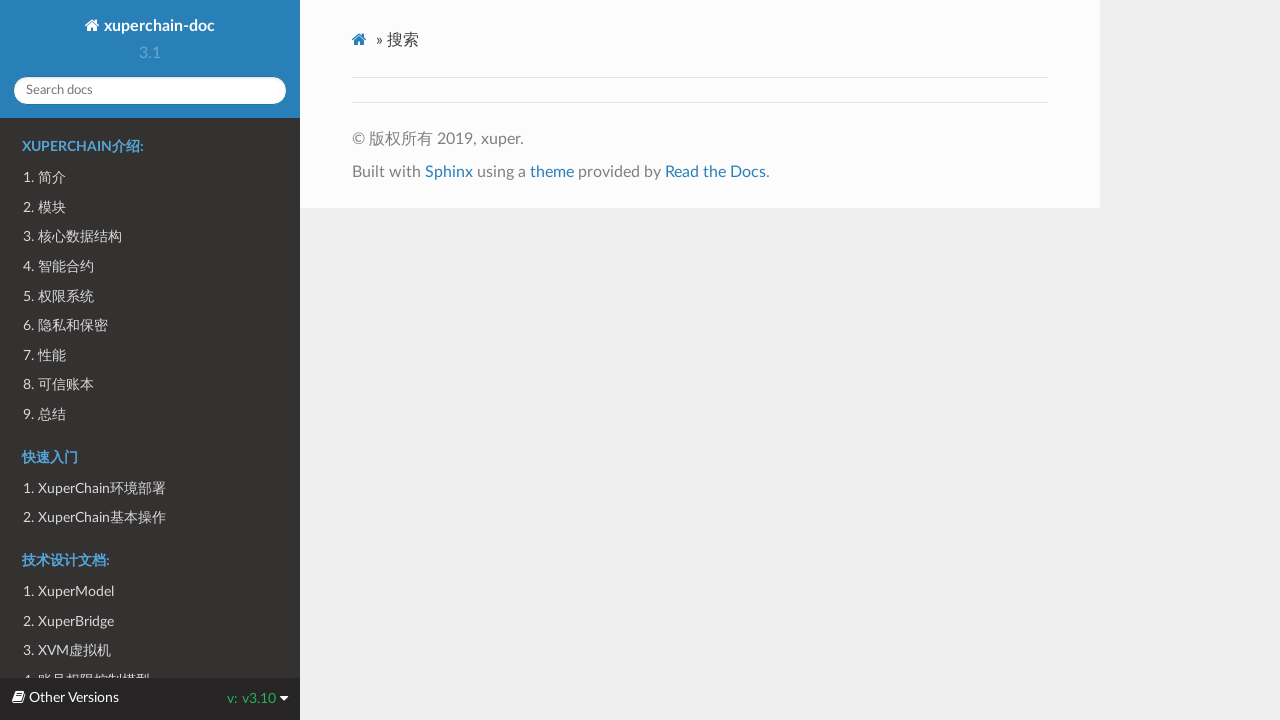

--- FILE ---
content_type: text/html
request_url: https://xuper.baidu.com/n/xuperdoc/v3.10/search.html
body_size: 3251
content:


<!DOCTYPE html>
<html class="writer-html5" lang="zh-CN" >
<head>
  <meta charset="utf-8" />
  
  <meta name="viewport" content="width=device-width, initial-scale=1.0" />
  
  <title>搜索 &mdash; xuperchain-doc  文档</title>
  

  
  <link rel="stylesheet" href="_static/css/theme.css" type="text/css" />
  <link rel="stylesheet" href="_static/pygments.css" type="text/css" />
  <link rel="stylesheet" href="_static/theme_overrides.css" type="text/css" />

  
  

  
  

  

  
    
  <!--[if lt IE 9]>
    <script src="_static/js/html5shiv.min.js"></script>
  <![endif]-->
  
    
      <script type="text/javascript" id="documentation_options" data-url_root="./" src="_static/documentation_options.js"></script>
        <script src="_static/jquery.js"></script>
        <script src="_static/underscore.js"></script>
        <script src="_static/doctools.js"></script>
        <script src="_static/translations.js"></script>
        <script src="_static/stat.js"></script>
    
    <script type="text/javascript" src="_static/js/theme.js"></script>

    
    <script type="text/javascript" src="_static/searchtools.js"></script>
    <script type="text/javascript" src="_static/language_data.js"></script>
    <link rel="index" title="索引" href="genindex.html" />
    <link rel="search" title="搜索" href="#" /> 
</head>

<body class="wy-body-for-nav">

   
  <div class="wy-grid-for-nav">
    
    <nav data-toggle="wy-nav-shift" class="wy-nav-side">
      <div class="wy-side-scroll">
        <div class="wy-side-nav-search" >
          

          
            <a href="index.html" class="icon icon-home"> xuperchain-doc
          

          
          </a>

          
            
            
              <div class="version">
                3.1
              </div>
            
          

          
<div role="search">
  <form id="rtd-search-form" class="wy-form" action="#" method="get">
    <input type="text" name="q" placeholder="Search docs" />
    <input type="hidden" name="check_keywords" value="yes" />
    <input type="hidden" name="area" value="default" />
  </form>
</div>

          
        </div>

        
        <div class="wy-menu wy-menu-vertical" data-spy="affix" role="navigation" aria-label="main navigation">
          
            
            
              
            
            
              <p class="caption"><span class="caption-text">XuperChain介绍:</span></p>
<ul>
<li class="toctree-l1"><a class="reference internal" href="introduction/brief.html">1. 简介</a></li>
<li class="toctree-l1"><a class="reference internal" href="introduction/modules.html">2. 模块</a></li>
<li class="toctree-l1"><a class="reference internal" href="introduction/datastruct.html">3. 核心数据结构</a></li>
<li class="toctree-l1"><a class="reference internal" href="introduction/smart_contracts.html">4. 智能合约</a></li>
<li class="toctree-l1"><a class="reference internal" href="introduction/permission_system.html">5. 权限系统</a></li>
<li class="toctree-l1"><a class="reference internal" href="introduction/privacy.html">6. 隐私和保密</a></li>
<li class="toctree-l1"><a class="reference internal" href="introduction/perfomance.html">7. 性能</a></li>
<li class="toctree-l1"><a class="reference internal" href="introduction/trusted_ledger_intro.html">8. 可信账本</a></li>
<li class="toctree-l1"><a class="reference internal" href="introduction/summary.html">9. 总结</a></li>
</ul>
<p class="caption"><span class="caption-text">快速入门</span></p>
<ul>
<li class="toctree-l1"><a class="reference internal" href="quickstart.html">1. XuperChain环境部署</a></li>
<li class="toctree-l1"><a class="reference internal" href="quickstart.html#basic-operation">2. XuperChain基本操作</a></li>
</ul>
<p class="caption"><span class="caption-text">技术设计文档:</span></p>
<ul>
<li class="toctree-l1"><a class="reference internal" href="design_documents/XuperModel.html">1. XuperModel</a></li>
<li class="toctree-l1"><a class="reference internal" href="design_documents/XuperBridge.html">2. XuperBridge</a></li>
<li class="toctree-l1"><a class="reference internal" href="design_documents/xvm.html">3. XVM虚拟机</a></li>
<li class="toctree-l1"><a class="reference internal" href="design_documents/permission_model.html">4. 账号权限控制模型</a></li>
<li class="toctree-l1"><a class="reference internal" href="design_documents/p2p.html">5. 超级链p2p网络</a></li>
<li class="toctree-l1"><a class="reference internal" href="design_documents/authentication.html">6. 身份认证</a></li>
<li class="toctree-l1"><a class="reference internal" href="design_documents/proposal.html">7. 提案和投票机制</a></li>
<li class="toctree-l1"><a class="reference internal" href="design_documents/crypto.html">8. 密码学和隐私保护</a></li>
<li class="toctree-l1"><a class="reference internal" href="design_documents/extension.html">9. 插件机制</a></li>
<li class="toctree-l1"><a class="reference internal" href="design_documents/consensus.html">10. 超级链共识框架</a></li>
<li class="toctree-l1"><a class="reference internal" href="design_documents/chained_bft.html">11. Chained-BFT共识公共组件</a></li>
<li class="toctree-l1"><a class="reference internal" href="design_documents/xpos.html">12. XPoS共识</a></li>
<li class="toctree-l1"><a class="reference internal" href="design_documents/xpoa.html">13. XPoA共识</a></li>
<li class="toctree-l1"><a class="reference internal" href="design_documents/single_pow.html">14. Single及PoW共识</a></li>
<li class="toctree-l1"><a class="reference internal" href="design_documents/regulatory.html">15. 超级链监管机制</a></li>
<li class="toctree-l1"><a class="reference internal" href="design_documents/multidisk.html">16. 多盘散列</a></li>
<li class="toctree-l1"><a class="reference internal" href="design_documents/group.html">17. 平行链与群组</a></li>
<li class="toctree-l1"><a class="reference internal" href="design_documents/cross_chain.html">18. 超级链跨链技术</a></li>
<li class="toctree-l1"><a class="reference internal" href="design_documents/trusted_ledger_design.html">19. 可信账本</a></li>
</ul>
<p class="caption"><span class="caption-text">进阶使用</span></p>
<ul>
<li class="toctree-l1"><a class="reference internal" href="advanced_usage/contract_accounts.html">1. 合约账号</a></li>
<li class="toctree-l1"><a class="reference internal" href="advanced_usage/multi-nodes.html">2. 多节点部署</a></li>
<li class="toctree-l1"><a class="reference internal" href="advanced_usage/create_contracts.html">3. 创建合约</a></li>
<li class="toctree-l1"><a class="reference internal" href="advanced_usage/initiate_proposals.html">4. 发起提案</a></li>
<li class="toctree-l1"><a class="reference internal" href="advanced_usage/multi-disks.html">5. 配置变更</a></li>
<li class="toctree-l1"><a class="reference internal" href="advanced_usage/parallel_chain.html">6. 使用平行链与群组</a></li>
<li class="toctree-l1"><a class="reference internal" href="advanced_usage/subscribe.html">7. 使用事件订阅功能</a></li>
<li class="toctree-l1"><a class="reference internal" href="advanced_usage/readonly_queries.html">8. 只读跨链场景使用文档</a></li>
<li class="toctree-l1"><a class="reference internal" href="advanced_usage/cross_chain.html">9. 非事务场景跨链使用文档</a></li>
<li class="toctree-l1"><a class="reference internal" href="advanced_usage/construct-XPoA.html">10. 搭建XPoA共识的超级链网络</a></li>
<li class="toctree-l1"><a class="reference internal" href="advanced_usage/trusted_ledger_advanced_usage.html">11. 可信账本使用文档</a></li>
<li class="toctree-l1"><a class="reference internal" href="advanced_usage/monitoring.html">12. 监控使用文档</a></li>
<li class="toctree-l1"><a class="reference internal" href="advanced_usage/release.html">13. 下载发行版</a></li>
</ul>
<p class="caption"><span class="caption-text">开发应用</span></p>
<ul>
<li class="toctree-l1"><a class="reference internal" href="developing_apps/eleccert.html">1. 电子存证合约</a></li>
<li class="toctree-l1"><a class="reference internal" href="developing_apps/erc721.html">2. 数字资产交易</a></li>
</ul>
<p class="caption"><span class="caption-text">开发手册</span></p>
<ul>
<li class="toctree-l1"><a class="reference internal" href="development_manuals/XuperCDT.html">1. 智能合约SDK使用说明</a></li>
<li class="toctree-l1"><a class="reference internal" href="development_manuals/XdevManual.html">2. 智能合约开发详解</a></li>
<li class="toctree-l1"><a class="reference internal" href="development_manuals/XuperRPC.html">3. XuperChain RPC 接口使用说明</a></li>
</ul>
<p class="caption"><span class="caption-text">超级链测试环境</span></p>
<ul>
<li class="toctree-l1"><a class="reference internal" href="test_network/description.html">1. 超级链测试环境说明</a></li>
<li class="toctree-l1"><a class="reference internal" href="test_network/guides.html">2. 超级链测试环境使用指南</a></li>
</ul>
<p class="caption"><span class="caption-text">其他</span></p>
<ul>
<li class="toctree-l1"><a class="reference internal" href="operations_guides.html">1. 操作指导</a></li>
<li class="toctree-l1"><a class="reference internal" href="video.html">2. 视频教程</a></li>
<li class="toctree-l1"><a class="reference internal" href="commands_reference.html">3. 指令介绍(API)</a></li>
<li class="toctree-l1"><a class="reference internal" href="FAQs.html">4. 常见问题解答</a></li>
<li class="toctree-l1"><a class="reference internal" href="vocabulary.html">5. 词汇表</a></li>
<li class="toctree-l1"><a class="reference internal" href="lessons.html">6. 超级链小课堂</a></li>
</ul>

            
          
        </div>
        
      </div>
    </nav>

    <section data-toggle="wy-nav-shift" class="wy-nav-content-wrap">

      
      <nav class="wy-nav-top" aria-label="top navigation">
        
          <i data-toggle="wy-nav-top" class="fa fa-bars"></i>
          <a href="index.html">xuperchain-doc</a>
        
      </nav>


      <div class="wy-nav-content">
        
        <div class="rst-content">
        
          

















<div role="navigation" aria-label="breadcrumbs navigation">

  <ul class="wy-breadcrumbs">
    
      <li><a href="index.html" class="icon icon-home"></a> &raquo;</li>
        
      <li>搜索</li>
    
    
      <li class="wy-breadcrumbs-aside">
        
      </li>
    
  </ul>

  
  <hr/>
</div>
          <div role="main" class="document" itemscope="itemscope" itemtype="http://schema.org/Article">
           <div itemprop="articleBody">
            
  <noscript>
  <div id="fallback" class="admonition warning">
    <p class="last">
      Please activate JavaScript to enable the search functionality.
    </p>
  </div>
  </noscript>

  
  <div id="search-results">
  
  </div>

           </div>
           
          </div>
          <footer>

  <hr/>

  <div role="contentinfo">
    <p>
        &#169; 版权所有 2019, xuper.

    </p>
  </div>
    
    
    
    Built with <a href="https://www.sphinx-doc.org/">Sphinx</a> using a
    
    <a href="https://github.com/readthedocs/sphinx_rtd_theme">theme</a>
    
    provided by <a href="https://readthedocs.org">Read the Docs</a>. 

</footer>
        </div>
      </div>

    </section>

  </div>
  
<div class="rst-versions" data-toggle="rst-versions" role="note" aria-label="versions">
    <span class="rst-current-version" data-toggle="rst-current-version">
        <span class="fa fa-book"> Other Versions</span>
        v: v3.10
        <span class="fa fa-caret-down"></span>
    </span>
    <div class="rst-other-versions">
        <dl>
            <dt>Branches</dt>
            <dd><a href="../master/index.html">master</a></dd>
            <dd><a href="../v3.1/index.html">v3.1</a></dd>
            <dd><a href="search.html">v3.10</a></dd>
            <dd><a href="../v3.12/index.html">v3.12</a></dd>
            <dd><a href="../v3.2/index.html">v3.2</a></dd>
            <dd><a href="../v3.7/index.html">v3.7</a></dd>
            <dd><a href="../v3.8/index.html">v3.8</a></dd>
            <dd><a href="../v3.9/index.html">v3.9</a></dd>
            <dd><a href="../v5.1/index.html">v5.1</a></dd>
            <dd><a href="../v5.3/index.html">v5.3</a></dd>
        </dl>
    </div>
</div>


  <script type="text/javascript">
      jQuery(function () {
          SphinxRtdTheme.Navigation.enable(true);
      });
  </script>

  
  
    
  
  <script type="text/javascript">
    jQuery(function() { Search.loadIndex("searchindex.js"); });
  </script>
  
  <script type="text/javascript" id="searchindexloader"></script>
   


</body>
</html>

--- FILE ---
content_type: text/css
request_url: https://xuper.baidu.com/n/xuperdoc/v3.10/_static/theme_overrides.css
body_size: 484
content:
/* override table width restrictions */
@media screen and (min-width: 767px) {

   .wy-table-responsive table td {
      /* !important prevents the common CSS stylesheets from overriding
         this as on RTD they are loaded after this stylesheet */
      white-space: normal !important;
   }

   .wy-table-responsive {
      overflow: visible !important;
   }

   .myclass {
      border: 2px solid #0f488c;
      border-radius: 10px;
      margin: 15px auto;
      padding: 10px;
      width: 400px;
   }

   .title {
      font-size: 18px;
      font-weight: bold;
      text-align: center;
      margin: 5px;
   }

   .text {
      padding: 0 5px;
   }

   .banner {
      margin-bottom: 5px !important;
   }

   .number {
      font-weight: bold;
      text-align: center;
      font-size: 20px;
      font-style: oblique;
      color: #0f488c;

   }
}

.myclass {
   border: 2px solid #0f488c;
   border-radius: 10px;
   margin: 15px auto;
   padding: 10px;
   max-width: 400px;
}

.title {
   font-size: 18px;
   font-weight: bold;
   text-align: center;
   margin: 5px;
}

.text {
   padding: 0 5px;
}

.banner {
   margin-bottom: 5px !important;
}

.number {
   font-weight: bold;
   text-align: center;
   font-size: 20px;
   font-style: oblique;
   color: #0f488c;

}

--- FILE ---
content_type: application/javascript
request_url: https://xuper.baidu.com/n/xuperdoc/v3.10/searchindex.js
body_size: 40965
content:
Search.setIndex({docnames:["FAQs","advanced_usage/construct-XPoA","advanced_usage/contract_accounts","advanced_usage/create_contracts","advanced_usage/cross_chain","advanced_usage/initiate_proposals","advanced_usage/monitoring","advanced_usage/multi-disks","advanced_usage/multi-nodes","advanced_usage/parallel_chain","advanced_usage/readonly_queries","advanced_usage/release","advanced_usage/subscribe","advanced_usage/trusted_ledger_advanced_usage","advanced_usage/xchain-performance","commands_reference","design_documents/XuperBridge","design_documents/XuperModel","design_documents/authentication","design_documents/chained_bft","design_documents/consensus","design_documents/cross_chain","design_documents/crypto","design_documents/extension","design_documents/group","design_documents/multidisk","design_documents/p2p","design_documents/permission_model","design_documents/proposal","design_documents/regulatory","design_documents/single_pow","design_documents/trusted_ledger_design","design_documents/xpoa","design_documents/xpos","design_documents/xvm","developing_apps/eleccert","developing_apps/erc721","development_manuals/XdevManual","development_manuals/XuperCDT","development_manuals/XuperRPC","index","introduction/brief","introduction/datastruct","introduction/modules","introduction/perfomance","introduction/permission_system","introduction/privacy","introduction/smart_contracts","introduction/summary","introduction/trusted_ledger_intro","lessons","operations_guides","quickstart","test_network/description","test_network/guides","video","vocabulary"],envversion:{"sphinx.domains.c":2,"sphinx.domains.changeset":1,"sphinx.domains.citation":1,"sphinx.domains.cpp":3,"sphinx.domains.index":1,"sphinx.domains.javascript":2,"sphinx.domains.math":2,"sphinx.domains.python":2,"sphinx.domains.rst":2,"sphinx.domains.std":2,sphinx:56},filenames:["FAQs.rst","advanced_usage/construct-XPoA.rst","advanced_usage/contract_accounts.rst","advanced_usage/create_contracts.rst","advanced_usage/cross_chain.rst","advanced_usage/initiate_proposals.rst","advanced_usage/monitoring.rst","advanced_usage/multi-disks.rst","advanced_usage/multi-nodes.rst","advanced_usage/parallel_chain.rst","advanced_usage/readonly_queries.rst","advanced_usage/release.rst","advanced_usage/subscribe.rst","advanced_usage/trusted_ledger_advanced_usage.rst","advanced_usage/xchain-performance.rst","commands_reference.rst","design_documents/XuperBridge.rst","design_documents/XuperModel.rst","design_documents/authentication.rst","design_documents/chained_bft.rst","design_documents/consensus.rst","design_documents/cross_chain.rst","design_documents/crypto.rst","design_documents/extension.rst","design_documents/group.rst","design_documents/multidisk.rst","design_documents/p2p.rst","design_documents/permission_model.rst","design_documents/proposal.rst","design_documents/regulatory.rst","design_documents/single_pow.rst","design_documents/trusted_ledger_design.rst","design_documents/xpoa.rst","design_documents/xpos.rst","design_documents/xvm.rst","developing_apps/eleccert.rst","developing_apps/erc721.rst","development_manuals/XdevManual.rst","development_manuals/XuperCDT.rst","development_manuals/XuperRPC.rst","index.rst","introduction/brief.rst","introduction/datastruct.rst","introduction/modules.rst","introduction/perfomance.rst","introduction/permission_system.rst","introduction/privacy.rst","introduction/smart_contracts.rst","introduction/summary.rst","introduction/trusted_ledger_intro.rst","lessons.rst","operations_guides.rst","quickstart.rst","test_network/description.rst","test_network/guides.rst","video.rst","vocabulary.rst"],objects:{},objnames:{},objtypes:{},terms:{"##":[10,37],"&&":[14,30,37],"&_":34,"++":[1,30,37,38],"--":[1,2,3,5,8,9,10,12,14,22,28,29,30,35,37,39,52,54],"---":37,"-------":27,"--------":27,"..":[3,13,37],"...":[13,22,32,39],"....":22,".....":2,"......":[7,33],"0.0":[7,22,23,37],"0.02":37,"0.07":37,"0.1":[1,2,3,8,9,13,23,37,39,51,52],"0.11":37,"0.166":14,"0.3":2,"0.4":39,"0.5":[3,25,28,30,37],"0.6":[2,39],"02cd75a721f2589a3ff6768b49650b46fa0b042f970df935b4d28a15aa19e49a":8,"02s":37,"0354240c8335e10d8b48d76c0584e29ab604cfdb7b421d973f01a2a49bb67fe":52,"04":1,"06":1,"07s":37,"0800":1,"0_3":14,"0u":34,"0x1234567890abcdef1234567890abcdef12345678":3,"1.0":[1,3,7,22,23,27,37,39],"1.1":23,"1.11":52,"1.12":37,"1.13":37,"1.2":52,"1.24":14,"10":[1,3,8,12,14,28,30,39,40,42,52,54],"10.0":8,"10.1":1,"10.117":14,"10.26":1,"100":[0,3,5,9,10,12,14,52],"100%":0,"1000":[1,5,10,14,29,37,54],"100000":29,"1000000":[1,8,9,28,30],"100000000":[1,28,37],"1000000000000000":[9,30],"10000000000000000":8,"100000000000000000000":[1,8,14,22,30],"100002825031900000000":5,"10240":14,"1080":14,"10s":37,"11":[12,34,39,42,52],"1100":5,"110000":37,"1111111111111111":[1,2,10,29,37],"1123581321345589":14,"117":14,"11s":37,"12":[12,37,42],"120":28,"1200":14,"12000":14,"121":28,"1234098776890654":54,"12345":25,"1234567812345678":39,"127":[1,2,3,8,9,39,51,52],"127.0":[1,2,3,8,9,39,51,52],"128":[1,8,9,22,28,30],"12808":14,"128bit":22,"13":[12,37,42],"130":28,"131":14,"131.15":14,"13115":14,"13138":14,"135":14,"135.37":14,"137493":54,"14":[12,42,53,54],"14.215":[53,54],"141e4c1fb99566ce4b6ba32fa92af73c0e9857189debf773cf5753d64e1416a7":3,"14311874":3,"14311876":3,"14tb":25,"15":[12,14,28,30,42],"150000":54,"1510g":14,"151875":37,"152806":14,"1548123921000000000":8,"155338":14,"15587517":[3,37],"1559021720000000000":14,"1590636296000000000":1,"16":[2,3,27,37,42,54],"160":[14,22],"160bit":22,"166":14,"17":42,"17101":14,"17102":14,"17103":14,"1789":3,"179":[53,54],"179.74":[53,54],"18":42,"1804":3,"19":[28,30,42,54],"1e9":30,"1fxq":21,"1g":3,"1gb":25,"1t":14,"1tb":25,"1u":34,"2.0":[26,37],"2.4":0,"2.40":14,"20":[4,5,14,39],"200":[8,12],"2000":37,"2014":21,"2020":1,"21":14,"21.915":14,"215":[53,54],"22":[14,28,30],"221920":1,"222065":1,"22787517":[3,37],"23":[39,42],"24":[1,14,39,42],"25":[39,42],"252":1,"256":[0,22],"256bit":22,"26":[1,39,42],"263":1,"2680":14,"27":[1,39,42],"27101":14,"27102":14,"27103":14,"272":14,"28":[39,42],"28t17":1,"29":[1,39,42],"29.40":1,"3.10":14,"3.2":3,"3.3":37,"3.6":37,"30":[8,39,42],"300":1,"3000":[1,5,8,9,14,28,30],"31":[39,42],"313131312d2d2d73746f72616765646174613131":3,"3131313231313131313131313131313131313133":3,"31536000":[1,8,28,30],"32":[37,39],"33":56,"35":37,"37":14,"3710":1,"37101":[1,2,3,4,8,29,35,36,39,52,53,54],"37200":6,"37301":28,"384":22,"4.1":52,"4.6":8,"4.8":37,"40":1,"4000":25,"40ghz":14,"4122":14,"4241":14,"428100000000":30,"439":1,"440":14,"47101":[1,8,9],"47102":[1,8],"47103":[1,8],"47401":51,"47404":51,"4f9f11afcf080199b93d5f308b6dc0e07ce5b9099c36cbf9b4edb2ee398bcfa3":1,"4ghz":0,"50":[28,39],"50%":28,"5000":51,"51":[5,28],"51%":[5,28],"512bit":22,"5200000":[3,37],"521":22,"548900":14,"550":[1,14],"5500":14,"551":1,"555":10,"57404":51,"5a3993d0e001aa0b140b204c013c6ea0b9741f8e1dfe81db71887579d63ce785":1,"5c71":21,"5tb":25,"6.3":14,"60":51,"6000":[5,8,14,28],"60000":28,"6148":14,"64":[0,14,39],"650":14,"67cc7cd23b7fcbe0a4919d5c581b3fda759da13cdd97414afa7539e221727594":28,"6c0a":21,"6e6289c513169cd32c44fa05bb06c0eba0f37f05acd5eb6ae4573ae266363b76":1,"7.1":14,"7.5":3,"7025":14,"730":14,"733558":37,"74":[53,54],"763ac8212c80b8789cefd049f1529eafe292f4d64eaffbc2d5fe19c79062a484":39,"781a":21,"78469246d86a92ad47e5c15991a55978075902809346e48533e09a8eb0e3a7e4":3,"8.7":0,"800":5,"8000":14,"8082":13,"8098":50,"82599eb":14,"85":54,"87000":0,"875d2c9129973a1c64811d7a5a55ca80743102abc30d19f012656fa52ee0f4f7":3,"888":10,"8c33a91c5cf564a28e7b62cad827ba91e19abf961702659dd8b70a3fb872bdf1":37,"8f74":21,"9000":[5,8],"9090":6,"915":14,"93":3,"93f86a462a3174c7ad1281bcf400a9f18d244e06":3,"9999999999999999":10,"9_":27,"9dog":21,"9larzsmrrrorv7t6h5t32pvurmdcylbug":2,"\u4e00\u4e00":1,"\u4e00\u4e00\u5bf9":1,"\u4e00\u4e00\u5bf9\u5e94":1,"\u4e00\u4e0b":[0,2,4,10,14,33,37,39],"\u4e00\u4e24":0,"\u4e00\u4e24\u4e2a":0,"\u4e00\u4e2a":[0,1,2,4,5,8,9,12,14,15,16,17,19,20,21,22,23,24,25,27,28,29,30,32,33,34,35,37,38,41,42,43,45,50,52,53,54,56],"\u4e00\u4e2a\u4e2a":21,"\u4e00\u4e2a\u591a":20,"\u4e00\u4e2a\u70b9":22,"\u4e00\u4e2a\u7ec4":22,"\u4e00\u4e9b":[0,4,12,20,21,22,23,25,34,35,37,39,50,51,52],"\u4e00\u4ee3":20,"\u4e00\u4efd":[16,22,36,56],"\u4e00\u4f53":50,"\u4e00\u4f53\u5316":50,"\u4e00\u5206":50,"\u4e00\u5206\u94b1":50,"\u4e00\u53f0":[1,8],"\u4e00\u5757":0,"\u4e00\u5806":27,"\u4e00\u5927":19,"\u4e00\u5957":[0,20,21,27,43,47,48,50],"\u4e00\u5b9a":[0,2,20,21,22,24,25,27,33,53,54],"\u4e00\u5b9a\u91cf":54,"\u4e00\u5bb6":2,"\u4e00\u5bc6":22,"\u4e00\u5bf9":[0,1],"\u4e00\u5c42":[20,22,24,25],"\u4e00\u6279":22,"\u4e00\u6574":38,"\u4e00\u6574\u5957":38,"\u4e00\u6587":19,"\u4e00\u65b9":16,"\u4e00\u65b9\u9762":16,"\u4e00\u662f":26,"\u4e00\u671f":[27,50],"\u4e00\u6761":[0,28,42,43,50,52,56],"\u4e00\u6837":[0,1,8,12,16,19,37,39],"\u4e00\u6b21":[0,4,15,17,28,30,34,35,37],"\u4e00\u6b65":[16,18,19,22,26,37,39,50,52],"\u4e00\u6b65\u6b65":37,"\u4e00\u6bb5":[0,12,21,27,33,54],"\u4e00\u6bb5\u65f6\u95f4":[0,21,54],"\u4e00\u70b9":37,"\u4e00\u76f4":33,"\u4e00\u7968":[8,33],"\u4e00\u79cd":[0,6,7,16,18,19,21,22,23,26,32,33,34,37,42,43,50,54,56],"\u4e00\u7ad9":37,"\u4e00\u7ad9\u5f0f":37,"\u4e00\u7ae0":39,"\u4e00\u7b14":[14,28,29,50,52],"\u4e00\u7c7b":0,"\u4e00\u7cfb":[16,50],"\u4e00\u7cfb\u5217":[16,50],"\u4e00\u7ec4":[21,22,23,27,32,54,56],"\u4e00\u81f4":[0,1,3,4,5,8,14,17,19,21,22,24,29,30,37,39,41,43,50,54,56],"\u4e00\u81f4\u6027":[0,21,41,56],"\u4e00\u822c":[0,8,18,21,22,30,39,50],"\u4e00\u822c\u6765\u8bf4":0,"\u4e00\u8282":[1,3,5,8,37,39],"\u4e00\u884c":[0,12,52],"\u4e00\u8bdd":22,"\u4e00\u8d77":[18,39],"\u4e00\u8f6e":[0,1,8,32,33,56],"\u4e00\u9053":30,"\u4e00\u90e8":54,"\u4e00\u90e8\u5206":54,"\u4e00\u9897":21,"\u4e03\u671f":50,"\u4e07\u5146":0,"\u4e07\u5206":[8,33],"\u4e07\u5206\u4e4b":[8,33],"\u4e07\u7ea7":26,"\u4e09\u4e2a":[3,14,19,21,32,43],"\u4e09\u4ee3":50,"\u4e09\u65b9":[21,33,50,51,53,56],"\u4e09\u662f":26,"\u4e09\u671f":50,"\u4e09\u6761":19,"\u4e09\u6b21":22,"\u4e09\u79cd":[21,22,33,50],"\u4e09\u7c7b":3,"\u4e09\u9636":22,"\u4e0a\u4e0b":[21,37,40,50,56],"\u4e0a\u4e0b\u6587":[21,37,40,50,56],"\u4e0a\u4f20":[35,53],"\u4e0a\u4f20\u8005":35,"\u4e0a\u56fe":[20,22,33],"\u4e0a\u5c42":[20,22],"\u4e0a\u6b21":34,"\u4e0a\u7ebf":[28,53],"\u4e0a\u884c":[6,14],"\u4e0a\u8ff0":[2,3,14,19,20,21,22,23,29,53,54],"\u4e0a\u94fe":[12,21,39,43],"\u4e0a\u9650":[0,25,39],"\u4e0a\u9762":[8,21,28,29,37],"\u4e0b\u4f1a":[52,54],"\u4e0b\u56fe":[21,31],"\u4e0b\u653e":37,"\u4e0b\u6587":[21,37,40,50,56],"\u4e0b\u65b9":39,"\u4e0b\u6765":[5,8,22,39],"\u4e0b\u6d4b":0,"\u4e0b\u884c":[6,14],"\u4e0b\u8f7d":[13,14,40,52],"\u4e0b\u8ff0":22,"\u4e0b\u94fe":21,"\u4e0b\u9762":[1,2,6,8,13,21,22,28,29,35,36,37,42,50,54],"\u4e0d\u4e0a":0,"\u4e0d\u4e3a":[12,28],"\u4e0d\u4e45":1,"\u4e0d\u4ec5":50,"\u4e0d\u4f1a":[0,16,21,22,25,32,53,54],"\u4e0d\u4fbf":0,"\u4e0d\u505c":0,"\u4e0d\u518d":[4,21,30,39],"\u4e0d\u51cf":25,"\u4e0d\u5230":53,"\u4e0d\u53d8":1,"\u4e0d\u53ef":[1,22,35,53],"\u4e0d\u53ef\u9006\u8f6c":22,"\u4e0d\u540c":[0,1,3,4,5,8,12,14,16,19,20,21,22,23,25,27,30,33,36,37,39,42,43,50,56],"\u4e0d\u540c\u4e8e":0,"\u4e0d\u591f":[0,21,50],"\u4e0d\u592a":37,"\u4e0d\u5b9a":50,"\u4e0d\u5b9a\u671f":50,"\u4e0d\u5c3d":12,"\u4e0d\u5c3d\u76f8\u540c":12,"\u4e0d\u5f97":53,"\u4e0d\u65ad":[0,25],"\u4e0d\u65e7":8,"\u4e0d\u6613":0,"\u4e0d\u662f":[0,8,21,22,25,30,50,54],"\u4e0d\u7136":[1,8],"\u4e0d\u7528":37,"\u4e0d\u786e\u5b9a\u6027":21,"\u4e0d\u80fd":[0,9,12,21,23,28,31,34,37,53,54],"\u4e0d\u8981":[1,8],"\u4e0d\u8db3":[8,34,53],"\u4e0d\u8db3\u4ee5":[8,53],"\u4e0d\u8fc7":[0,4,39],"\u4e0d\u9002":53,"\u4e13\u6743":50,"\u4e16\u754c":56,"\u4e1a\u52a1":[0,13,21,23,24,41,42,43,50,51,53],"\u4e1a\u754c":[21,27],"\u4e22\u5931":[22,25,46,53],"\u4e24\u4e2a":[0,8,9,20,21,22,25,26,27,34,35,50],"\u4e24\u5927\u7c7b":26,"\u4e24\u6761":21,"\u4e24\u6b21":0,"\u4e24\u79cd":[0,16,21,24,26,32,34,37,42,50,53,54],"\u4e24\u7ec4":22,"\u4e2a\u4e2a":21,"\u4e2a\u4e3b\u94fe":9,"\u4e2a\u4eba":[0,22,27],"\u4e2a\u4eba\u8d26\u6237":0,"\u4e2a\u4f53":[26,50],"\u4e2a\u5757":[0,21],"\u4e2a\u5b57\u7b26":27,"\u4e2a\u6570":[1,5,8,10,15,19,25,27,33],"\u4e2a\u76d8":25,"\u4e2d\u4e0a":19,"\u4e2d\u4ec5":39,"\u4e2d\u4ee5":0,"\u4e2d\u4f1a":0,"\u4e2d\u540e":21,"\u4e2d\u56fd":[22,37,50],"\u4e2d\u5c06":19,"\u4e2d\u5e8f":4,"\u4e2d\u5fc3":[0,20,21,22,27,35,36,43,45,50,53],"\u4e2d\u5fc3\u5316":[0,20,21,22,27,35,36,43,45,50,53],"\u4e2d\u6295":33,"\u4e2d\u62c9\u53d6":20,"\u4e2d\u65ad":30,"\u4e2d\u6709":[4,5],"\u4e2d\u7ee7":40,"\u4e2d\u8bf4":0,"\u4e2d\u8f6c":24,"\u4e2d\u95f4":[18,20,21,27],"\u4e2d\u95f4\u4eba":18,"\u4e2d\u95f4\u4ef6":21,"\u4e2d\u95f4\u5c42":20,"\u4e30\u5bcc":[0,3,35,36,41,43,47,48,50],"\u4e32\u884c":[50,51],"\u4e34\u65f6":[22,51],"\u4e3a\u4e3b":20,"\u4e3a\u4e86":[0,6,12,17,18,20,21,22,24,26,27,28,29,33,35,37,39,42,43,50,54],"\u4e3a\u4ec0\u4e48":[0,24,54],"\u4e3a\u4f8b":[1,3,6,21,22,23,26,29,37,39,54],"\u4e3a\u56fd\u5bc6":22,"\u4e3a\u7a7a":[1,6,8,12],"\u4e3b\u52a8":[50,51],"\u4e3b\u5e72":[0,21,39,42,50],"\u4e3b\u65f6":33,"\u4e3b\u673a":[26,34],"\u4e3b\u6d41":[40,50],"\u4e3b\u6d41\u7a0b":40,"\u4e3b\u8981":[0,3,4,14,19,20,22,25,26,27,29,30,31,32,33,34,37,39,40,41,50,52,53,54],"\u4e3b\u94fe":[0,9,24],"\u4e3b\u952e":38,"\u4e3e\u4e2a":25,"\u4e3e\u4f8b":[21,23],"\u4e3e\u4f8b\u8bf4\u660e":21,"\u4e43\u81f3":54,"\u4e4b\u4e00":[0,8,22,33],"\u4e4b\u4e0a":[1,8,22],"\u4e4b\u4e3a":[22,25,32],"\u4e4b\u521d":[23,26],"\u4e4b\u524d":[0,3,21,22,34,37,52,53,54],"\u4e4b\u540e":[1,2,13,16,19,25,26,34,37,50,52],"\u4e4b\u5904":0,"\u4e4b\u5916":[0,30],"\u4e4b\u7c7b":35,"\u4e4b\u95f4":[0,16,18,21,22,26,31,33,43,50,56],"\u4e50\u89c2":0,"\u4e58\u6cd5":49,"\u4e5d\u671f":50,"\u4e5f\u5c31\u662f\u8bf4":22,"\u4e86\u89e3":[2,34,35,36,37,42,50,53],"\u4e8b\u4ef6":[0,21,40,50],"\u4e8b\u5148":[4,14,39,52,53],"\u4e8b\u52a1":[0,17,28,29,40],"\u4e8b\u52a1\u5904":0,"\u4e8b\u52a1\u5904\u7406":0,"\u4e8b\u5b9e":0,"\u4e8b\u5b9e\u4e0a":0,"\u4e8b\u60c5":53,"\u4e8c\u4e2a":[8,52,54],"\u4e8c\u4ee3":50,"\u4e8c\u5341":50,"\u4e8c\u5341\u4e00":50,"\u4e8c\u53c9":4,"\u4e8c\u53c9\u6811":4,"\u4e8c\u662f":26,"\u4e8c\u671f":50,"\u4e8c\u6b21":20,"\u4e8c\u6b21\u5f00\u53d1":20,"\u4e8c\u7ef4":54,"\u4e8c\u7ef4\u7801":54,"\u4e8c\u8fdb\u5236":[3,13,16,22,23,37,51,52,54],"\u4e8c\u9636":[0,22],"\u4e8e\u4e3b\u94fe":24,"\u4e91\u7aef":0,"\u4e92\u4e0d":34,"\u4e92\u4e3a":21,"\u4e92\u4fe1":18,"\u4e92\u64cd\u4f5c":0,"\u4e92\u64cd\u4f5c\u6027":0,"\u4e92\u65a5":50,"\u4e92\u76f8":22,"\u4e92\u76f8\u4ea4\u6362":22,"\u4e92\u8054":[26,56],"\u4e92\u8054\u7f51":26,"\u4e92\u8fde":56,"\u4e92\u901a":21,"\u4e94\u671f":50,"\u4e9b\u8bb8":2,"\u4ea4\u4e92":[0,20,21,23,50,56],"\u4ea4\u4e92\u5f0f":50,"\u4ea4\u6362":[16,22,31],"\u4ea4\u6613":[0,2,4,5,7,8,11,12,13,15,17,20,21,22,28,29,32,33,35,38,39,40,43,44,48,50,51,53,54,56],"\u4ea4\u6613\u4f1a":[8,33],"\u4ea4\u6613\u6240":[0,4,21,52],"\u4ea4\u6613\u7c7b\u578b":50,"\u4ea4\u6613\u91cf":50,"\u4ea4\u9053":37,"\u4ea6\u53ef":39,"\u4ea7\u51fa":[1,13,16,22,23,29,33,37,52],"\u4ea7\u54c1":53,"\u4ea7\u751f":[0,16,21,22,25,31,51,54],"\u4eab\u7528":53,"\u4eae\u70b9":0,"\u4eba\u4eec":26,"\u4eba\u5458":27,"\u4eba\u5de5":31,"\u4eba\u5de5\u667a\u80fd":31,"\u4ec0\u4e48":[0,12,24,39,40,50,54],"\u4ec0\u4e48\u6837":0,"\u4ec5\u4f9b":54,"\u4ec5\u5c11":39,"\u4ecb\u7ecd":[0,1,4,5,6,8,10,14,19,21,22,37,52],"\u4ecd\u7136":[21,54],"\u4ece\u4e8b":53,"\u4ece\u524d":0,"\u4ece\u6b64":52,"\u4ece\u800c":[0,19,21,22,26,30,34,41,42,43,47,50],"\u4ece\u94fe":21,"\u4ed3\u5e93":37,"\u4ed6\u4eba":35,"\u4ed6\u4eec":[0,4,14,27,35],"\u4ed8\u8d39":50,"\u4ee3\u4ef7":[9,25,28],"\u4ee3\u6307":24,"\u4ee3\u7801":[0,3,4,7,11,13,16,21,23,25,29,30,31,34,35,36,39,40,42,47,50,51,52,53,54],"\u4ee3\u7801\u6267\u884c":[16,21,47],"\u4ee3\u7801\u8fd0\u884c":47,"\u4ee3\u8868":[0,5,54,56],"\u4ee5\u4e0a":[0,21,22,24,25,28,37,52],"\u4ee5\u4e0b":[0,4,19,21,22,29,32,33,35,39,52,53],"\u4ee5\u4e0b\u51e0\u70b9":[19,32,33],"\u4ee5\u4fbf":50,"\u4ee5\u524d":[22,29],"\u4ee5\u53ca":[0,1,3,5,8,16,20,21,22,23,25,30,32,34,35,37,42,49,50,52,53,54,56],"\u4ee5\u540e":0,"\u4ee5\u5916":23,"\u4ee5\u592a":[0,3,21,25,26,37,50],"\u4ee5\u6b64":[22,54],"\u4ee5\u94fe":6,"\u4ef2\u88c1":20,"\u4ef6\u5939":[1,8,25,29,51],"\u4ef7\u503c":[21,31,53,56],"\u4efb\u4f55":[12,21,22,23,25,27,33,49,50,52,53,54],"\u4efb\u4f55\u4eba":53,"\u4efb\u4f55\u7406\u7531":53,"\u4efb\u52a1":[25,31],"\u4efb\u610f":[0,8,22,26,50],"\u4efb\u671f":[1,8],"\u4f01\u4e1a":[0,50],"\u4f17\u6240\u5468\u77e5":42,"\u4f18\u5148":[50,51],"\u4f18\u5148\u7ea7":[50,51],"\u4f18\u52bf":[0,50],"\u4f18\u5316":[0,11,41,50],"\u4f18\u70b9":[19,21,23,26,27,34],"\u4f18\u7f3a\u70b9":0,"\u4f18\u96c5":19,"\u4f19\u4f34":50,"\u4f1a\u4e0a":0,"\u4f1a\u4e3a":[0,37],"\u4f1a\u5c11":22,"\u4f1a\u8bdd":22,"\u4f1a\u8bfb":16,"\u4f1a\u957f":37,"\u4f1a\u9884":21,"\u4f20\u5165":[1,3,4,5,15,23,27,34,39],"\u4f20\u5230":35,"\u4f20\u64ad":[22,43],"\u4f20\u7ed9":0,"\u4f20\u7edf":[0,50],"\u4f20\u8f93":[0,16,22,26,43,46,50],"\u4f20\u8f93\u5c42":16,"\u4f20\u9012":[16,18,34,37,42],"\u4f34\u968f":16,"\u4f46\u662f":[0,20,21,26,28,31,37],"\u4f4d\u4e8e":[1,2,3,4,7,8,21,22],"\u4f4d\u7f6e":[4,7,12,32,54],"\u4f4e\u4e8e":37,"\u4f4e\u7b49":49,"\u4f53\u5185":[2,20],"\u4f53\u5236":22,"\u4f53\u64cd":8,"\u4f53\u73b0":[0,29,39,50],"\u4f53\u7cfb":[0,22,41,46,48],"\u4f53\u91cf":22,"\u4f53\u9a8c":[22,40,54],"\u4f55\u4eba":53,"\u4f59\u989d":[3,15,37,39,43,50,51,56],"\u4f5c\u4e3a":[0,8,9,16,21,22,23,24,37,42,44,48,50,56],"\u4f5c\u54c1":35,"\u4f5c\u6076":[21,32,33,56],"\u4f5c\u7528":[0,19,21,24,50],"\u4f7f\u5f97":[0,19,22,23,25,41,53],"\u4f7f\u7528":[1,2,3,5,7,8,18,20,26,27,28,31,32,34,36,37,42,49,50],"\u4f7f\u7528\u6307\u5357":[40,53],"\u4f7f\u7528\u6743":49,"\u4f7f\u7528\u8005":20,"\u4f8b\u5982":[0,10,21,22,23,31,35,39,53,54,56],"\u4f8b\u5b50":[12,25,28,37,39,54],"\u4f8b\u6765":[8,37,39],"\u4f9d\u636e":[22,26,29],"\u4f9d\u6b21":21,"\u4f9d\u7136":[0,39],"\u4f9d\u8d56":[0,1,3,20,21,23,42,50,51],"\u4fbf\u4e8e":16,"\u4fbf\u5229":[28,37,50],"\u4fbf\u6377":[0,50],"\u4fbf\u662f":2,"\u4fdd\u5b58":[0,16,21,22,28,35],"\u4fdd\u5bc6":[40,56],"\u4fdd\u62a4":[0,31,40,41,46,50],"\u4fdd\u6301":[1,3,29,54],"\u4fdd\u6301\u4e00\u81f4":54,"\u4fdd\u8bc1":[0,5,19,20,21,24,28,31,32,33,34,35,43,50,53,54,56],"\u4fdd\u8bc1\u6570\u636e":[31,53],"\u4fdd\u8bc1\u7cfb\u7edf":56,"\u4fdd\u9669":0,"\u4fdd\u9669\u7bb1":0,"\u4fdd\u969c":[0,20,46,50,53,54],"\u4fe1\u4efb":[0,37,50,53],"\u4fe1\u606f":[0,4,6,8,9,16,19,21,22,23,25,27,29,32,37,39,42,50,51,53,56],"\u4fe1\u606f\u538b\u7f29":22,"\u4fe1\u606f\u5b89\u5168":0,"\u4fe1\u606f\u7cfb\u7edf":53,"\u4fe1\u9053":22,"\u4fee\u590d":[11,54],"\u4fee\u6539":[0,1,4,6,7,8,13,14,21,22,24,25,29,30,32,40,43,50,54],"\u500d\u589e":25,"\u5019\u9009":[0,32,40],"\u5019\u9009\u4eba":[0,32,40],"\u501f\u52a9":56,"\u501f\u9274":27,"\u503c\u4e0a":35,"\u503c\u52a0":[27,30],"\u5047\u5982":4,"\u5047\u5b9a":[8,52],"\u5047\u8bbe":[5,8,25,28,35,39,52,54],"\u504f\u5411":0,"\u505a\u5230":[0,21,23,29,41,50,53],"\u505a\u597d":4,"\u505a\u6cd5":[16,25],"\u505a\u8d77":54,"\u505c\u6b62":[3,12,28,34],"\u5065\u58ee":0,"\u5065\u58ee\u6027":0,"\u5065\u5eb7":43,"\u50a8\u91cf":0,"\u5141\u8bb8":[6,19,27,33],"\u5143\u7d20":51,"\u5144\u5f1f":21,"\u5145\u5206":[29,44,47],"\u5145\u5206\u8003\u8651":29,"\u5145\u88d5":[7,54],"\u5145\u8db3":37,"\u5145\u94b1":10,"\u5148\u5199":25,"\u5148\u540e":20,"\u5148\u70b9":54,"\u5148\u751f":[0,8],"\u5148\u770b":34,"\u5148\u7ed9":29,"\u5148\u8fdb":0,"\u5148\u9884":21,"\u514b\u5c14":[4,42],"\u514d\u8d39":54,"\u5151\u6362":50,"\u5165\u53e3":[13,31,37,51],"\u5165\u95e8":[5,8],"\u5168\u56fd":[37,50],"\u5168\u5c40":[22,34,36,37,39,51,52],"\u5168\u5c40\u53d8\u91cf":[34,51],"\u5168\u65b0":0,"\u5168\u7403":[0,41],"\u5168\u7403\u5316":[0,41],"\u5168\u7a0b":43,"\u5168\u7f51":[0,24,43],"\u5168\u90e8":[13,27,43,50,51,56],"\u5168\u94fe":28,"\u5168\u9762":[20,39],"\u516b\u671f":50,"\u516c\u4fe1":50,"\u516c\u4fe1\u529b":50,"\u516c\u5171":[20,23,40,51],"\u516c\u5171\u6570\u636e":23,"\u516c\u53f8":[2,31,53],"\u516c\u5e73":20,"\u516c\u5e73\u6027":20,"\u516c\u5f00":[13,22,26,54],"\u516c\u5f00\u5bc6\u94a5":22,"\u516c\u5f0f":[30,50],"\u516c\u6709":[30,50],"\u516c\u79c1":[0,1,8,10,27,43,46,50,54],"\u516c\u7f51":26,"\u516c\u94a5":[0,9,10,18,22,27,39,42,52,54,56],"\u516c\u94a5\u7528":27,"\u516c\u94fe":[0,53],"\u516d\u671f":50,"\u5171\u4eab":[0,22,31,50],"\u5171\u540c":[50,54],"\u5171\u7528":20,"\u5171\u8bc6":[5,7,21,23,31,40,41,42,43,44,48,50,51,52,56],"\u5173\u4e8e":[0,22,50,53],"\u5173\u6ce8":[0,39,52,54],"\u5173\u7cfb":[0,4,21,24,34,50],"\u5173\u8054":53,"\u5173\u952e":[22,28,38,40,42],"\u5173\u952e\u5b57":38,"\u5173\u952e\u6280\u672f":40,"\u5173\u95ed":[14,18,38,53],"\u5174\u8da3":[0,50],"\u5176\u4e2d":[0,1,3,4,7,12,18,19,20,21,22,25,26,27,30,36,37,39,50,52,54,56],"\u5176\u4ed6":[4,5,8,9,11,12,15,16,19,20,21,22,25,26,27,30,31,35,37,38,39,50,53,54],"\u5176\u4ed6\u4eba":35,"\u5176\u4f59":[32,33,39],"\u5176\u5185":29,"\u5176\u5b83":51,"\u5176\u5b9e":[0,8,22,54],"\u5176\u662f":19,"\u5176\u6b21":0,"\u5176\u9a8c":22,"\u5177\u4f53":[0,2,4,5,8,12,16,19,20,21,22,25,26,27,28,29,32,35,39,51,54],"\u5177\u4f53\u5185\u5bb9":[2,20],"\u5177\u4f53\u60c5\u51b5":4,"\u5177\u4f53\u64cd\u4f5c":8,"\u5177\u4f53\u6b65\u9aa4":29,"\u5177\u5907":[0,9,21,22,24,29,40,41,49,50],"\u5177\u6709":[0,1,2,19,22,23,27,33,35,50,52],"\u5178\u578b":[21,22],"\u517c\u5bb9":[0,24,37,50,53],"\u517c\u5bb9\u6027":[0,24,50,53],"\u5185\u51fa":56,"\u5185\u5b58":[3,14,25,31,34,42,50,51],"\u5185\u5b58\u5927\u5c0f":[3,50],"\u5185\u5bb9":[0,1,2,4,8,9,12,15,17,20,22,28,29,35,36,37,39,42,52,53,54],"\u5185\u5c42":19,"\u5185\u6709":27,"\u5185\u6838":[11,14,21,40],"\u5185\u7f6e":[0,21,27,41,45],"\u5185\u90e8":[0,21,31,33,39,50],"\u518d\u6b21":[0,17,50],"\u5199\u4f1a":12,"\u5199\u5165":[0,16,17,20,21,25,37,50,51,54],"\u5199\u51fa":25,"\u5199\u5230":54,"\u5199\u6210":[2,54],"\u5199\u6cd5":0,"\u5199\u8fdb":[21,39],"\u5199\u8fdb\u53bb":39,"\u5199\u96c6":[17,42],"\u51b2\u7a81":[0,1,8,52],"\u51b3\u5b9a":[0,7,27],"\u51b7\u542f\u52a8":0,"\u51bb\u7ed3":[5,8,15,28,33,39,50],"\u51c6\u5165":50,"\u51c6\u5907":[3,4,5,8,40],"\u51c6\u786e":53,"\u51cf\u6cd5":49,"\u51e0\u4e2a":[0,22,29,32,33,35,39],"\u51e0\u4e4e":[0,49],"\u51e0\u4f55":50,"\u51e0\u5341":[25,35],"\u51e0\u70b9":[19,32,33],"\u51e0\u79cd":0,"\u51e0\u8f6e":42,"\u51ed\u501f":53,"\u51f8\u663e":31,"\u51fa\u4e00":50,"\u51fa\u4e8e":0,"\u51fa\u53bb":54,"\u51fa\u5757":[0,5,7,8,21,22,30,32,33,54,56],"\u51fa\u591a":50,"\u51fa\u6765":[0,21,39,56],"\u51fa\u73b0":[25,53,54,56],"\u51fa\u8be5":21,"\u51fa\u8d44":39,"\u51fd\u6570":[0,3,16,18,20,21,34,35,37,56],"\u51fd\u6570\u8c03\u7528":[16,21],"\u5206\u4e3a":[0,19,21,25,27,33,52],"\u5206\u4eab":[31,53],"\u5206\u522b":[0,1,3,8,14,19,20,21,22,26,32,33,37,38,50],"\u5206\u5272":[0,14,52],"\u5206\u53c9":[0,21,33,41,50],"\u5206\u53d1":0,"\u5206\u5c42":50,"\u5206\u5e03":[0,1,8,20,25,26,34,43,50],"\u5206\u5e03\u5f0f":[0,20,26,43],"\u5206\u5e03\u5f0f\u8ba1\u7b97":0,"\u5206\u5f00":[0,19,54],"\u5206\u6210":[19,33],"\u5206\u652f":[0,37,50,54,56],"\u5206\u6563":[20,25],"\u5206\u6790":[0,37,40],"\u5206\u6b67":[21,50],"\u5206\u6cd5":0,"\u5206\u79bb":[0,47],"\u5206\u89e3":22,"\u5206\u914d":[0,30,50,56],"\u5206\u949f":1,"\u5206\u94b1":50,"\u5206\u9694":[4,8],"\u5207\u5206":33,"\u5207\u6362":[0,8,19,28,33,37],"\u5207\u7247":[0,51],"\u5217\u51fa":[22,24],"\u5217\u8868":[1,8,20,22,37,39,40,50],"\u521a\u624d":[22,54],"\u521a\u8fc7\u53bb":[1,8],"\u521b\u4e16":[0,8,9,21,22,50,51,52,56],"\u521b\u59cb":[28,52],"\u521b\u5efa":[0,4,8,14,20,22,23,24,26,27,29,32,39,40,45,50,51,53],"\u521d\u59cb":[1,5,8,17,21,23,26,29,32,34,35,51,52],"\u521d\u59cb\u5316":[17,21,23,26,29,32,34,35,51],"\u521d\u6b65":[23,37],"\u521d\u8877":0,"\u5220\u6389":1,"\u5220\u9664":[15,16,21,22,24,25,27,29,32,38,45,53,54],"\u5224\u65ad":[0,19,20,21,22,24,30,32,53],"\u5229\u7528":[0,26,31,44,47,56],"\u5229\u7528\u8ba1\u7b97\u673a":[44,47],"\u5229\u76ca":50,"\u522b\u7684":54,"\u5230\u5e95":43,"\u5230\u8fbe":28,"\u5236\u5b9a":[2,22,26],"\u5236\u5ea6":20,"\u524d\u4f1a":[0,25],"\u524d\u540e":4,"\u524d\u5e8f":22,"\u524d\u5f80":53,"\u524d\u63d0":[21,31,54],"\u524d\u63d0\u6761\u4ef6":[21,54],"\u524d\u7f00":[24,27,28],"\u524d\u7f6e":[42,54],"\u524d\u7f6e\u6761\u4ef6":54,"\u524d\u8005":34,"\u524d\u8981":13,"\u524d\u9762":0,"\u524d\u9a71":[39,52],"\u5254\u9664":27,"\u5256\u6790":42,"\u5269\u4e0b":24,"\u526f\u4f5c\u7528":21,"\u526f\u672c":51,"\u529f\u80fd":[0,2,3,4,6,7,8,9,13,15,16,20,21,22,23,24,25,26,31,37,39,40,42,49,50,51,53,54],"\u529f\u80fd\u6d4b\u8bd5":[50,53],"\u529f\u80fd\u8bbe\u8ba1":[22,50],"\u52a0\u4e0a":[1,22,34,37,39],"\u52a0\u5165":[8,9,18,26,27,34,51,54],"\u52a0\u5230":9,"\u52a0\u5bc6":[0,7,13,18,31,41,43,46,49,50],"\u52a0\u5bc6\u4f20\u8f93":[22,46,50],"\u52a0\u5bc6\u7b97\u6cd5":[22,43],"\u52a0\u5feb":37,"\u52a0\u6cd5":49,"\u52a0\u89e3\u5bc6":[22,49],"\u52a0\u8f7d":[0,22,23,31,40],"\u52a0\u9501":50,"\u52a1\u5668":[0,27],"\u52a8\u4f5c":[16,27],"\u52a8\u6001":[7,24,26,31,32,34,42],"\u52a8\u6001\u53d8\u5316":42,"\u52a8\u6001\u6027":24,"\u52a8\u6001\u94fe\u63a5\u5e93":[7,31,34],"\u52a9\u4e8e":[37,42],"\u52a9\u8bb0":[22,37,46,50,51],"\u52c3\u53d1":21,"\u5305\u4e2d":22,"\u5305\u542b":[0,7,12,13,15,21,22,23,25,35,37,38,39,42,50,52,54],"\u5305\u62ec":[0,5,8,16,19,20,21,22,23,24,26,27,28,32,33,34,37,39,42,43,46,50,51,52,53,54,56],"\u5316\u673a":23,"\u5316\u673a\u5236":23,"\u5339\u914d":[12,22],"\u533a\u5206":[3,26,37,50],"\u533a\u522b":[0,8,21,24,29,39,50],"\u533a\u5757":[0,4,5,7,12,15,19,21,22,23,24,25,27,28,29,30,32,33,35,37,38,39,40,43,45,46,48,50,51,52,53,54,56],"\u533a\u57df":[26,31],"\u533a\u95f4":12,"\u533b\u7597":50,"\u533f\u540d":[0,22,37,43],"\u533f\u540d\u6027":[22,43],"\u5341\u4e00":50,"\u5341\u4e03":50,"\u5341\u4e07":[8,33],"\u5341\u4e07\u5206":[8,33],"\u5341\u4e07\u5206\u4e4b\u4e00":[8,33],"\u5341\u4e09":50,"\u5341\u4e5d":50,"\u5341\u4e8c":50,"\u5341\u4e94":50,"\u5341\u516b":50,"\u5341\u516d":50,"\u5341\u5206":[12,52],"\u5341\u56db":50,"\u5341\u671f":50,"\u5347\u7ea7":[0,20,40,43,50,52,53,56],"\u534f\u540c":[0,33,50],"\u534f\u5546":[18,22],"\u534f\u8bae":[24,26,33,50,56],"\u5355\u4e2a":[7,20,22,25,32],"\u5355\u4ef7":[8,33],"\u5355\u4f4d":[6,50],"\u5355\u4f8b":21,"\u5355\u5143":[27,37,42,50,56],"\u5355\u5143\u6d4b\u8bd5":[37,50],"\u5355\u5411":[22,56],"\u5355\u673a":0,"\u5355\u6b21":[0,32],"\u5355\u6d4b":[40,50],"\u5355\u72ec":[0,22,23,25,50],"\u5355\u76d8":[25,50,51],"\u5355\u8bcd":22,"\u5355\u8f6e":32,"\u5355\u94fe":50,"\u535a\u5c14\u8fbe":33,"\u535a\u5f08":50,"\u535a\u5f08\u8bba":50,"\u5360\u7528":[7,25],"\u5371\u5bb3":20,"\u5373\u4e0b":8,"\u5373\u4e3a":39,"\u5373\u4f7f":[0,7,12,21,22,25,56],"\u5373\u53ef":[0,2,3,7,8,9,10,13,22,23,27,28,30,34,37,39,50,51,52,53,54],"\u5373\u5c06":20,"\u5373\u65f6":54,"\u5373\u8be5":37,"\u5374\u662f":22,"\u5386\u53f2":20,"\u538b\u529b":[25,53],"\u538b\u7f29":[22,27],"\u539f\u5219":[0,20],"\u539f\u521b":[0,41],"\u539f\u56e0":[0,17,35,42,53,54],"\u539f\u56fe":35,"\u539f\u578b":19,"\u539f\u59cb":[29,39,52,54],"\u539f\u5b50":[0,20,21,25,50],"\u539f\u5b50\u949f":20,"\u539f\u6709":25,"\u539f\u672c":19,"\u539f\u6765":22,"\u539f\u7406":[0,1,5,8,17,22,30],"\u539f\u751f":0,"\u539f\u8bed":[0,21],"\u539f\u94fe":21,"\u53bb\u5904":42,"\u53bb\u6389":[1,7,12],"\u53c2\u4e0e":[1,21,24,28,33,39,42,43,50,53],"\u53c2\u4e0e\u65b9":50,"\u53c2\u4e0e\u8005":[28,53],"\u53c2\u6570":[1,2,3,4,5,8,12,14,15,16,21,22,25,29,34,35,37,38,39,40,50,51,52,53,54,56],"\u53c2\u6570\u503c":15,"\u53c2\u6570\u8868":15,"\u53c2\u770b":[6,21,35,36],"\u53c2\u8003":[0,1,4,6,8,9,10,13,22,25,32,35,37,38,39,50,54],"\u53c2\u89c1":[0,3,15,20,29,37,39,53],"\u53ca\u5176":51,"\u53ca\u5b50":51,"\u53ca\u65f6":[0,21],"\u53ca\u65f6\u6027":21,"\u53ca\u94fe":[31,49],"\u53cb\u597d":21,"\u53cc\u5411":21,"\u53cc\u65b9":[21,22],"\u53cc\u91cd":[18,22,56],"\u53cc\u91cd\u8eab\u4efd":18,"\u53cd\u9988":37,"\u53d1\u51fa":[2,8,21,52],"\u53d1\u5230":9,"\u53d1\u538b":14,"\u53d1\u5c55":[0,21,22,25,26,28,50],"\u53d1\u5e03":[23,35,36,37,50,51],"\u53d1\u73b0":[8,28,35,43,50],"\u53d1\u751f":[1,21,50],"\u53d1\u751f\u53d8\u5316":[1,50],"\u53d1\u7ed9":[15,19,50],"\u53d1\u884c":40,"\u53d1\u884c\u7248":40,"\u53d1\u8d77":[0,3,8,9,12,15,16,19,21,22,28,29,32,34,37,40,42,43,50,54,56],"\u53d1\u8d77\u4eba":[22,50,56],"\u53d1\u8d77\u65b9":8,"\u53d1\u8d77\u8005":[0,12,22,39,42,52,54],"\u53d1\u9001":[0,2,8,11,21,22,29,32,39,50,53,54],"\u53d1\u9001\u5230":[53,54],"\u53d1\u9001\u7ed9":[22,32],"\u53d6\u51b3":[27,33],"\u53d6\u51b3\u4e8e":[27,33],"\u53d6\u5f97":20,"\u53d6\u6a21":25,"\u53d6\u820d":20,"\u53d6\u8bc1":35,"\u53d7\u5230":22,"\u53d7\u5236":0,"\u53d7\u5236\u4e8e":0,"\u53d7\u5236\u4e8e\u4eba":0,"\u53d7\u8005":12,"\u53d7\u9650":50,"\u53d8\u52a8":54,"\u53d8\u5316":[1,2,8,21,42,50,56],"\u53d8\u591a":7,"\u53d8\u6210":39,"\u53d8\u66f4":[0,1,2,8,16,32,37,40],"\u53d8\u91cf":[0,1,34,51,52],"\u53e3\u4ee4":22,"\u53e5\u67c4":14,"\u53e6\u4e00\u65b9":16,"\u53e6\u4e00\u65b9\u9762":16,"\u53e6\u5916":[0,1,28],"\u53e6\u884c":53,"\u53e6\u884c\u901a\u77e5":53,"\u53ea\u4e3a":0,"\u53ea\u662f":[0,2,34],"\u53ea\u6709":[0,2,3,9,12,24,27,33,37,39,50,54],"\u53ea\u80fd":[0,4,17,24,50],"\u53ea\u8981":[0,3,8,21,22,23,27,34],"\u53ea\u8bfb":[0,17,40],"\u53ef\u4ee5":[0,1,2,3,4,6,7,8,9,10,12,13,16,17,18,19,20,21,22,23,24,25,26,27,28,29,31,32,33,34,35,37,39,41,42,43,46,49,50,51,52,53,54,56],"\u53ef\u4efb\u610f":8,"\u53ef\u4f9b":53,"\u53ef\u4f9b\u4f7f\u7528":53,"\u53ef\u4fe1":[40,53],"\u53ef\u53d8":0,"\u53ef\u6269\u5c55\u6027":23,"\u53ef\u63a7":[0,29],"\u53ef\u7528":[3,15,20,39,50,52,53],"\u53ef\u7528\u6027":53,"\u53ef\u80fd":[0,4,8,12,21,22,23,25,39,52,53,54],"\u53ef\u884c":50,"\u53ef\u884c\u6027":50,"\u53ef\u89c1":54,"\u53ef\u89c6":37,"\u53ef\u89c6\u5316":37,"\u53ef\u8bfb":22,"\u53ef\u8bfb\u6027":22,"\u53ef\u9006":[22,56],"\u53ef\u9009":27,"\u53ef\u9009\u9879":27,"\u53ef\u9760":[0,50],"\u53ef\u9760\u6027":0,"\u53ef\u9a8c\u8bc1":[0,29],"\u53f3\u534a":26,"\u53f3\u5f00":12,"\u53f3\u8fb9":17,"\u53f6\u5b50":[4,21],"\u53f7\u53ec":50,"\u53f8\u6cd5":[0,50],"\u5404\u4e0d\u76f8\u540c":21,"\u5404\u4e1a":[0,53],"\u5404\u4e2a":[0,1,8,12,16,21,23,25,34,42,50],"\u5404\u4f4d":54,"\u5404\u5904":20,"\u5404\u65b9":52,"\u5404\u6709":50,"\u5404\u754c":53,"\u5404\u76d8":25,"\u5404\u79cd":[8,16,39,47,50],"\u5404\u7c7b":26,"\u5404\u81ea":[0,14,50],"\u5404\u884c":[0,53],"\u5404\u884c\u5404\u4e1a":[0,53],"\u5404\u90e8":21,"\u5404\u9879":39,"\u5408\u4f5c":50,"\u5408\u4f5c\u4f19\u4f34":50,"\u5408\u5165":[50,54],"\u5408\u5e76":[4,50],"\u5408\u5ea6":0,"\u5408\u6cd5":[4,12,24,51],"\u5408\u6cd5\u6027":[4,51],"\u5408\u7406":5,"\u5408\u7ea6":[11,12,13,15,17,22,24,28,31,32,33,34,36,40,41,42,43,44,45,48,49,50,51,52,56],"\u5408\u89c4":[29,54],"\u5408\u89c4\u6027":[29,54],"\u5408\u9002":0,"\u540c\u4e00":[0,21,22,23,33,43],"\u540c\u4e00\u4e2a":[0,22,23,33,43],"\u540c\u4e8e":0,"\u540c\u540d":9,"\u540c\u6001":31,"\u540c\u65f6":[0,6,20,21,22,24,31,33,37,39,42,49,50,54,56],"\u540c\u6784":21,"\u540c\u6837":[3,8,17,20,22,23,32],"\u540c\u6b65":[0,24,30,40,50,51,54],"\u540c\u8d28":36,"\u540c\u8d28\u6027":36,"\u540c\u94fe":9,"\u540d\u4e3a":[2,12,52],"\u540d\u5355":[0,5,9,24,27,50],"\u540d\u5b57":[0,2,3,12,24,27,37,50],"\u540d\u79f0":[0,1,2,3,4,6,20,23,37,38],"\u540d\u8bcd":40,"\u540d\u8bcd\u89e3\u91ca":40,"\u540d\u96c6":27,"\u540e\u4ec5":25,"\u540e\u4f1a":20,"\u540e\u53f0":37,"\u540e\u671f":24,"\u540e\u679c":54,"\u540e\u7ee7":[4,39,42,52],"\u540e\u7eed":[0,13,21,22,23],"\u540e\u7f00":27,"\u540e\u8005":34,"\u540e\u9762":[8,22,34,37],"\u5411\u4e0a":[20,21],"\u541e\u5410":[42,50],"\u5426\u5219":[1,8,19,21,23,28,29,38,54],"\u542b\u4e49":[6,37,39],"\u542f\u52a8":[0,6,7,8,13,14,16,22,25,26,34,50,51,53],"\u543b\u5408":32,"\u544a\u8bc9":50,"\u5468\u56f4":51,"\u5468\u671f":[23,30,33,50,56],"\u5468\u671f\u6027":30,"\u5468\u77e5":42,"\u547d\u4e2d":25,"\u547d\u4ee4":[0,1,2,3,4,5,8,11,13,14,22,27,28,35,37,50,51,52,53,54],"\u547d\u4ee4\u884c":[2,4,11,22,27,28,50,51,52],"\u547d\u540d":[27,37,54],"\u548c\u8c10":54,"\u54c8\u5e0c":[0,11,18,21,26,35,56],"\u54ea\u4e00\u6761":42,"\u54ea\u4e2a":[0,22,42],"\u54ea\u4e9b":[0,1,27,39,40,50],"\u54ea\u79cd":27,"\u54ea\u91cc":4,"\u552e\u5356":36,"\u552f\u4e00":[0,1,8,21,22,25,27,36,39,42,50,52],"\u552f\u4e00\u6027":[27,52],"\u552f\u6709":0,"\u5546\u54c1":36,"\u5546\u7528":0,"\u559c\u6b22":37,"\u5668\u8bfb":16,"\u56db\u4e2a":13,"\u56db\u671f":50,"\u56db\u79cd":[20,37],"\u56de\u590d":39,"\u56de\u6eda":21,"\u56de\u8c03":[18,21],"\u56e0\u4e3a":[0,5,6,8,12,14,16,19,25,34,37,39,50,53,54],"\u56e0\u5f0f":22,"\u56e0\u5f0f\u5206\u89e3":22,"\u56e0\u6b64":[0,16,18,19,21,22,23,30,34,37,42,50,54],"\u56e0\u7d20":[21,31,50],"\u56e2\u961f":0,"\u56f0\u96be":[21,22],"\u56fa\u5b9a":[3,7,22,30,50],"\u56fa\u5b9a\u503c":3,"\u56fd\u4ea7":22,"\u56fd\u5bb6":[0,22],"\u56fd\u5bc6":[0,23],"\u56fd\u754c":0,"\u56fd\u7c4d":0,"\u56fe\u4e2d":17,"\u56fe\u4e3a\u4f8b":4,"\u56fe\u662f":21,"\u56fe\u7247":35,"\u5708\u5b50":0,"\u5728\u4e8e":[8,21,26],"\u5728\u6280\u672f\u4e0a":21,"\u5728\u7ebf":[37,50],"\u5730\u4f1a":20,"\u5730\u533a":21,"\u5730\u5740":[0,1,2,3,8,9,10,12,13,14,15,16,18,22,23,26,27,31,32,33,38,39,43,52,53,54,56],"\u5730\u5740\u6620\u5c04":26,"\u5730\u65b9":[0,4,16,23,35,54],"\u573a\u666f":[0,5,7,12,19,20,22,24,25,26,30,34,35,39,40,41,43,50,54],"\u5747\u5300":[0,25],"\u5747\u5300\u5206\u5e03":[0,25],"\u5757\u4f53":42,"\u5757\u5934":21,"\u5757\u94b1":25,"\u57fa\u4e8e":[0,19,20,21,22,23,24,26,27,29,31,37,41,43,46,49,50],"\u57fa\u5efa":21,"\u57fa\u672c":[0,19,22,23,31,32,37,39,40,42,49,50],"\u57fa\u672c\u4e0a":39,"\u57fa\u672c\u529f":40,"\u57fa\u672c\u529f\u80fd":40,"\u57fa\u672c\u64cd\u4f5c":40,"\u57fa\u672c\u76f8\u540c":39,"\u57fa\u7840":[0,8,21,26,34,37,40,43,50,52],"\u5806\u6808":34,"\u586b\u5145":[12,21,39],"\u586b\u5165":4,"\u586b\u5199":[1,3,8,21,37,39,50],"\u586b\u6ee1":39,"\u589e\u52a0":[10,18,19,21,24,25,26,33,50],"\u589e\u957f":[25,26],"\u58f0\u660e":[0,1,8,18,21,23,25,28,37,38,39],"\u5904\u4e8e":[0,19,21,26,54],"\u5904\u7406":[0,4,18,19,20,21,37,39,44,48,50,51,56],"\u5904\u7406\u51fd\u6570":18,"\u5904\u7406\u8fc7\u7a0b":21,"\u5904\u7406\u901f\u5ea6":[44,48],"\u5904\u7406\u9519\u8bef":37,"\u5907\u4efd":50,"\u5907\u6848":53,"\u5907\u6ce8":24,"\u590d\u6742":[0,49],"\u590d\u6742\u5ea6":49,"\u590d\u7528":[8,20,26,30,43],"\u5916\u4ec5":39,"\u5916\u5c42":[19,20],"\u5916\u90e8":[0,6,16,21,31,34,54],"\u5916\u94fe":21,"\u591a\u4e2a":[0,1,3,7,8,16,21,22,23,25,27,35,37,39,50,52,54,56],"\u591a\u4e8e":39,"\u591a\u4e9b":37,"\u591a\u4eba":22,"\u591a\u5757":[0,25],"\u591a\u5957":23,"\u591a\u5c11":[0,8,9],"\u591a\u5c42":25,"\u591a\u6570":[20,32,53],"\u591a\u65b9":[0,50],"\u591a\u6761":[0,43,51],"\u591a\u6837":0,"\u591a\u6838":[44,47],"\u591a\u6b21":[0,50,56],"\u591a\u76d8":[0,40,50,51],"\u591a\u79cd":[0,5,22,23,31,37,45,46,52],"\u591a\u79cd\u4e0d\u540c":22,"\u591a\u79cd\u8bed\u8a00":37,"\u591a\u7b14":[0,50],"\u591a\u7ec4":27,"\u591a\u884c":[3,25,50],"\u591a\u8fbe":35,"\u591a\u91cd":[0,2,8,39,42,51,54,56],"\u591a\u94fe":[0,21,23],"\u5927\u4e8e":[2,5,8,19,28,50],"\u5927\u4f53":0,"\u5927\u591a":22,"\u5927\u5bb6":[37,50,54],"\u5927\u5c0f":[3,8,22,25,28,30,35,43,50,51],"\u5927\u5e45":0,"\u5927\u65f6":22,"\u5927\u6982":37,"\u5927\u7c7b":26,"\u5927\u81f4":35,"\u5927\u89c4":[0,30,41],"\u5927\u89c4\u6a21":[0,30,41],"\u5927\u90e8":[7,21,25,26,34,39,50,54],"\u5927\u90e8\u5206":[7,21,25,26,34,39,50,54],"\u5927\u91cf":[0,4],"\u5929\u82b1":25,"\u5929\u82b1\u677f":25,"\u592a\u591a":39,"\u592a\u5feb":30,"\u5931\u8d25":[0,8,15,21,23,29,37,38,42,54],"\u5934\u4e2d":21,"\u5956\u52b1":[20,28,30,42,50,52,54],"\u5957\u4ef6":[21,38],"\u5973\u5deb":50,"\u597d\u5904":[0,22,25,50],"\u597d\u7fa4":50,"\u5982\u4e0a":[20,22,33,39],"\u5982\u4e0a\u56fe":[20,22,33],"\u5982\u4e0a\u6240\u8ff0":39,"\u5982\u4e0b":[1,2,3,4,5,6,8,9,12,13,14,17,18,19,20,21,22,23,24,26,27,28,29,30,32,33,34,35,37,39,42,45,47,50,52,54],"\u5982\u4f55":[0,1,2,6,21,22,24,26,28,31,34,37,39,50],"\u5982\u56fe\u6240\u793a":26,"\u5982\u679c":[0,1,2,3,4,8,9,12,13,18,19,20,21,22,24,25,27,29,30,37,39,50,52,53,54],"\u5982\u6b64":[5,8,26],"\u5982\u706b\u5982\u837c":21,"\u59d4\u6258":[50,56],"\u59da\u6c0f":31,"\u5a92\u4f53":50,"\u5b50\u653f":50,"\u5b50\u94fe":50,"\u5b57\u5178":1,"\u5b57\u6bb5":[2,4,8,12,17,24,35,36,39,42],"\u5b57\u6bcd":27,"\u5b57\u7b26":[2,3,4,22,27,37,54,56],"\u5b57\u7b26\u4e32":[2,3,4,22,54,56],"\u5b57\u8282":[22,27,37,39,40],"\u5b58\u50a8":[0,4,15,16,17,21,25,31,35,38,40,43,49,50,51,53,56],"\u5b58\u50a8\u5bb9\u91cf":25,"\u5b58\u50a8\u7528\u6237":50,"\u5b58\u50a8\u7a7a\u95f4":[7,25,35],"\u5b58\u50a8\u91cf":0,"\u5b58\u5165":[35,38],"\u5b58\u53d6":35,"\u5b58\u5728":[1,4,8,18,21,24,25,26,38,50,56],"\u5b58\u653e":[3,37,38,52,54],"\u5b58\u8bc1":[0,31,36,40],"\u5b64\u5c9b":21,"\u5b66\u4e60":37,"\u5b66\u4e9b":37,"\u5b66\u754c":0,"\u5b83\u4eec":[0,22,25,50],"\u5b89\u5168":[0,19,21,22,29,31,32,33,37,41,46,50,53,56],"\u5b89\u5168\u5c40":22,"\u5b89\u5168\u6027":[19,20,21,22,32,33,46],"\u5b89\u5168\u68c0\u67e5":29,"\u5b89\u5168\u7b49\u7ea7":22,"\u5b89\u88c5":[0,3,6,37,52,54],"\u5b8c\u5168":[27,37,39,50],"\u5b8c\u5168\u4e00\u81f4":39,"\u5b8c\u540e":20,"\u5b8c\u5584":[0,20,45,48],"\u5b8c\u6210":[0,2,3,4,5,8,9,13,18,19,20,21,22,25,29,32,37,50,53],"\u5b8c\u6574":[21,27,31,37,43],"\u5b8c\u6574\u6027":[31,43],"\u5b8c\u6bd5":[26,37,38,50],"\u5b8c\u7f8e":37,"\u5b95\u673a":25,"\u5b98\u65b9":[39,53],"\u5b9a\u4e49":[0,4,6,8,19,20,21,22,26,27,35,37,39,51,54,56],"\u5b9a\u4f4d":[21,24,50],"\u5b9a\u4f4d\u95ee\u9898":50,"\u5b9a\u5236":[0,20,21,50],"\u5b9a\u6027":[21,34],"\u5b9a\u671f":50,"\u5b9a\u91cf":[53,54],"\u5b9d\u8d35":53,"\u5b9d\u8d35\u610f\u89c1":53,"\u5b9e\u4f8b":[17,19,20,23,24,25,26,34,50,51,56],"\u5b9e\u540d":[14,22,29],"\u5b9e\u540d\u5236":29,"\u5b9e\u65f6":[6,12],"\u5b9e\u6709":[18,21],"\u5b9e\u73b0":[0,3,7,8,9,10,13,16,19,20,21,22,23,24,26,28,29,31,32,33,34,37,39,40,41,43,45,47,49,50,51,53,54,56],"\u5b9e\u9645":[1,7,8,20,21,22,27,30,35,39,50],"\u5b9e\u9645\u4e0a":[22,39],"\u5b9e\u9a8c":[21,40,53],"\u5ba1\u8ba1":50,"\u5ba2\u6237":[0,2,8,16,39,50,51,52,53,54],"\u5ba2\u6237\u7aef":[0,2,8,16,39,50,51,52,53,54],"\u5bb6\u5b89":22,"\u5bb9\u5668":[16,34],"\u5bb9\u6027":[0,24,50,53],"\u5bb9\u6613":[21,22,33,37],"\u5bb9\u7eb3":39,"\u5bb9\u91cf":[0,25],"\u5bb9\u9519":[32,33,56],"\u5bbf\u4e3b":34,"\u5bbf\u4e3b\u673a":34,"\u5bc6\u6587":[13,31,49],"\u5bc6\u7801":[0,23,27,30,40,43,50,51,56],"\u5bc6\u7801\u5b66":[0,23,27,30,40,43,50,51,56],"\u5bc6\u94a5":[0,5,18,22,50,52,56],"\u5bcc\u7fc1":31,"\u5bf9\u4e8e":[0,3,4,8,21,25,26,29,30,35,52],"\u5bf9\u5916":[0,23,51,53],"\u5bf9\u5e94":[0,1,2,7,16,21,22,23,27,37,38,39,42,50,51,52,54,56],"\u5bf9\u63a5":[0,40],"\u5bf9\u6570":22,"\u5bf9\u65b9":[18,22],"\u5bf9\u6bd4":22,"\u5bf9\u7236":0,"\u5bf9\u79f0":[18,22,43],"\u5bf9\u8c61":[12,16,22,23,27,29,34,37],"\u5bfb\u627e":37,"\u5bfc\u5165":0,"\u5bfc\u51fa":[0,22,54],"\u5bfc\u81f4":[0,21,22,25,26,29,31,50,53,56],"\u5bfc\u81f4\u7cfb\u7edf":29,"\u5c01\u7981":29,"\u5c01\u88c5":[13,22,23],"\u5c06\u4f1a":[0,29],"\u5c06\u8981":38,"\u5c0f\u4e8e":[2,33],"\u5c0f\u6570":3,"\u5c0f\u7fa4":50,"\u5c0f\u8282":[39,54],"\u5c11\u4e8e":28,"\u5c11\u91cf":7,"\u5c16\u7aef":0,"\u5c1a\u672a":[0,54],"\u5c1d\u8bd5":[0,22,53,54],"\u5c24\u5176":0,"\u5c31\u662f":[0,2,16,19,21,22,23,25,26,31,34,36,39,42,50,56],"\u5c31\u662f\u8bf4":22,"\u5c3d\u91cf":[34,53,54],"\u5c3d\u91cf\u907f\u514d":54,"\u5c40\u57df":[26,43,50],"\u5c40\u57df\u7f51":[26,43,50],"\u5c40\u90e8":26,"\u5c40\u9650":23,"\u5c40\u9650\u6027":23,"\u5c42\u6b21":25,"\u5c4f\u853d":50,"\u5c55\u6027":[23,50,56],"\u5c55\u793a":[6,37,52],"\u5c5e\u4e8e":[0,21,27,30,38,39,42],"\u5c5e\u6027":[9,22,38,42],"\u5d29\u6e83":34,"\u5d4c\u5165":21,"\u5d4c\u5957":0,"\u5de5\u4e1a":0,"\u5de5\u4f5c":[19,23,30,32,40,50,51,53],"\u5de5\u4f5c\u53f0":37,"\u5de5\u4f5c\u7ec4":50,"\u5de5\u4f5c\u91cf":30,"\u5de5\u5177":[2,3,4,14,22,27,28,35,37,50,51,52],"\u5de5\u7a0b":0,"\u5de5\u7a0b\u5e08":0,"\u5de6\u53f3":[25,37],"\u5de6\u8fb9":[17,26],"\u5de6\u95ed":12,"\u5de7\u5999":0,"\u5de8\u5927":31,"\u5dee\u522b":[0,23],"\u5df2\u4e0a":52,"\u5df2\u5b58":4,"\u5df2\u6709":25,"\u5df2\u7ecf":[0,4,5,8,18,19,21,22,23,25,26,28,35,37,39,50,51,53,54],"\u5df2\u8fc7":32,"\u5e03\u5c14":39,"\u5e03\u5c14\u503c":39,"\u5e03\u5f0f":[0,20,26,43],"\u5e0c\u671b":[9,20,21,22,24,31,37,54],"\u5e10\u53f7":54,"\u5e26\u4e0a":16,"\u5e26\u5bbd":14,"\u5e26\u6765":[16,53],"\u5e2e\u52a9":[20,22,35,37],"\u5e38\u7528":[6,51],"\u5e38\u89c1":[22,40,42,50],"\u5e38\u89c1\u95ee\u9898":40,"\u5e38\u8bf4":50,"\u5e72\u51c0":54,"\u5e72\u6270":53,"\u5e73\u5316":0,"\u5e73\u53f0":[23,37,53],"\u5e73\u5747":14,"\u5e73\u884c":[0,11,39,40,50,56],"\u5e74\u6765":21,"\u5e76\u4e0d\u76f8\u540c":0,"\u5e76\u4e0d\u9700\u8981":52,"\u5e76\u4e14":[0,1,6,19,20,21,22,27,28,33,35,48,50,53,54],"\u5e76\u53d1":[0,14,16,19,39,43,44,47,48,56],"\u5e76\u672a":13,"\u5e76\u884c":[0,17,41,50],"\u5e76\u884c\u5904\u7406":0,"\u5e76\u884c\u6267\u884c":[0,41,50],"\u5e76\u9884":39,"\u5e7f\u57df":[0,41],"\u5e7f\u57df\u7f51":[0,41],"\u5e7f\u64ad":[0,13,20,26,43,50,51],"\u5e7f\u6cdb":[0,22,31,37,50],"\u5e7f\u6cdb\u5e94\u7528":[0,22],"\u5e8f\u5217":[4,6,12,16,22,51],"\u5e8f\u5217\u5316":[4,12,16,22,51],"\u5e8f\u53f7":21,"\u5e8f\u6027":0,"\u5e93\u4e2d":50,"\u5e93\u5c42":21,"\u5e94\u7528":[0,6,16,20,21,22,23,25,30,34,37,50],"\u5e94\u7528\u5c42":50,"\u5e94\u7528\u73af\u5883":30,"\u5e94\u7528\u7a0b\u5e8f":16,"\u5e94\u8be5":[0,1,8,22],"\u5e94\u8fd0":26,"\u5e94\u8fd0\u800c\u751f":26,"\u5e95\u5411\u4e0a":20,"\u5e95\u5c42":[0,17,19,20,21,22,23,25,29,35,37,41,42,43,50],"\u5e95\u6570":25,"\u5e95\u7ebf":31,"\u5e95\u94fe":14,"\u5ef6\u65f6":[0,50],"\u5ef6\u7eed":39,"\u5efa\u7acb":[0,22,26,38,40],"\u5efa\u8bae":[0,1,8,54],"\u5efa\u8bbe":39,"\u5efa\u94fe":50,"\u5f00\u5173":18,"\u5f00\u53d1":[0,3,20,23,35,38,41,42,43,47,48,50,52,54],"\u5f00\u53d1\u5de5\u5177":37,"\u5f00\u53d1\u8005":[0,23,37,42,50,53,54],"\u5f00\u542f":[3,13,18,37],"\u5f00\u5934":34,"\u5f00\u59cb":[0,1,4,12,14,21,28,33,35,37],"\u5f00\u653e":[0,22,39,40,50,53,54],"\u5f00\u6765":19,"\u5f00\u6e90":[0,6,13,21,22,23,31,37,41,50],"\u5f00\u9500":22,"\u5f02\u540c":0,"\u5f02\u5e38":[1,8,37,38],"\u5f02\u6784":21,"\u5f02\u6b65":[0,12,19,50,51],"\u5f15\u5165":[0,12,40,42,50],"\u5f15\u64ce":[0,23,34,50],"\u5f15\u7528":[0,17,23,42,50],"\u5f15\u8d77":[34,54],"\u5f39\u6027":50,"\u5f3a\u5236":[3,22],"\u5f3a\u5927":[0,6,50],"\u5f3a\u5f31":20,"\u5f3a\u8c03":[0,21],"\u5f52\u5c5e":50,"\u5f52\u5e76":25,"\u5f53\u4e14":35,"\u5f53\u4e2d":[8,39],"\u5f53\u4e8e":39,"\u5f53\u4f5c":[2,50],"\u5f53\u524d":[0,2,3,5,6,8,9,12,15,18,19,20,25,28,30,32,37,39,42,50,54,56],"\u5f53\u524d\u76ee\u5f55":[3,37,54],"\u5f53\u5373":20,"\u5f53\u65f6":[8,21],"\u5f53\u7136":[0,12,23,54],"\u5f53\u8be5":50,"\u5f53\u9009":[33,56],"\u5f53\u94fe":50,"\u5f55\u4e0b":[5,8],"\u5f55\u4e0b\u6765":[5,8],"\u5f62\u5982":[3,9],"\u5f62\u5f0f":[2,4,37,38,51,52,53,54],"\u5f62\u6210":[0,19,21,22,23,33,42,50],"\u5f69\u8679":22,"\u5f71\u54cd":[16,21,24,32,34,53],"\u5f80\u5f80":4,"\u5f84\u4e0a":21,"\u5f88\u591a":[0,20,21,22,23,27,28,33,34,37,39,50,53],"\u5f88\u5927":[17,35],"\u5f88\u5feb":34,"\u5f88\u957f":37,"\u5f97\u4ee5":25,"\u5f97\u51fa":22,"\u5f97\u5230":[0,5,16,21,22,23,28,37,38,52,53,54],"\u5f97\u77e5":0,"\u5f97\u7968":[8,33],"\u5faa\u73af":26,"\u5fae\u4fe1":54,"\u5fae\u4fe1\u7fa4":[53,54],"\u5fc5\u586b":[12,39],"\u5fc5\u5b9a":21,"\u5fc5\u8981":[30,35],"\u5fc5\u987b":[10,20,23,24,28,35,36,37,38,53],"\u5feb\u901f":[0,5,8,29,41,49,50],"\u600e\u4e48":[0,37],"\u600e\u4e48\u529e":0,"\u600e\u4e48\u6837":0,"\u601d\u60f3":[0,32],"\u601d\u8def":40,"\u6027\u80fd":[20,22,23,24,34,37,40,41,49,50,53],"\u603b\u4f53":[39,56],"\u603b\u4f53\u76ee\u6807":56,"\u603b\u662f":35,"\u603b\u7ed3":[20,33,40],"\u603b\u8d44\u4ea7":8,"\u603b\u91cf":[8,28],"\u603b\u91d1\u989d":33,"\u603b\u989d":42,"\u6062\u590d":[22,25,33,46,50,53],"\u6070\u597d":30,"\u6076\u610f":[20,30,43,47,50,53],"\u6076\u610f\u4ee3\u7801":53,"\u60c5\u51b5":[0,4,12,16,22,25,34,35,37,39,46,50,53],"\u60e9\u7f5a":20,"\u60f3\u8981":[33,37],"\u610f\u4e49":12,"\u610f\u56fe":[17,20,21,28],"\u610f\u601d":0,"\u610f\u89c1":53,"\u611f\u5174":[0,50],"\u611f\u5174\u8da3":[0,50],"\u611f\u77e5":22,"\u613f\u666f":0,"\u6210\u4e3a":[0,25,33,54],"\u6210\u500d":25,"\u6210\u500d\u589e\u957f":25,"\u6210\u529f":[0,1,8,14,15,18,21,26,37,38,54],"\u6210\u5458":[24,50],"\u6210\u672c":50,"\u6210\u672c\u4f4e":50,"\u6210\u719f":0,"\u6211\u4eec":[0,2,3,4,5,6,8,12,16,20,21,22,23,25,27,28,29,35,37,39,50,52,53,54],"\u6216\u79f0":20,"\u6216\u8005":[0,8,20,21,22,23,26,27,28,33,37,39,42,50,53,54],"\u6216\u8bb8":35,"\u622a\u53d6":35,"\u622a\u6b62":28,"\u622a\u81f3":5,"\u6240\u4ee5":[0,1,3,5,16,21,25,29,39],"\u6240\u5728":[1,4,19,21,30,42,52],"\u6240\u5b58":4,"\u6240\u5c5e":[27,32,49],"\u6240\u6709":[0,1,4,8,12,15,16,20,21,23,24,26,29,31,33,36,37,39,42,50,51,54],"\u6240\u6709\u4eba":50,"\u6240\u6709\u6743":31,"\u6240\u6709\u8005":0,"\u6240\u793a":[1,6,8,17,19,20,21,22,26,33],"\u6240\u8bf4":0,"\u6240\u8c13":[31,34,42],"\u6240\u8ff0":39,"\u6241\u5e73":0,"\u6241\u5e73\u5316":0,"\u624b\u52a8":[0,1],"\u624b\u7eed":[2,3,39],"\u624b\u7eed\u8d39":[2,3,39],"\u624d\u80fd":[22,24,32,33,37,39,50,54],"\u6253\u4ea4\u9053":37,"\u6253\u5206":0,"\u6253\u5305":[0,12,16,20,21,22,32,33,42,50,52],"\u6253\u5370":[12,21,37],"\u6253\u5f00":[0,6,25],"\u6253\u6d1e":26,"\u6253\u78e8":0,"\u6258\u7ba1":[0,13],"\u6267\u884c":[0,1,3,5,9,10,12,13,14,15,16,17,19,20,21,22,26,27,29,30,31,34,36,37,41,42,43,44,47,48,50,51,52,54,56],"\u6267\u884c\u547d\u4ee4":[14,52],"\u6269\u5145":0,"\u6269\u5bb9":[0,40],"\u6269\u5c55":[0,19,20,21,23,24,25,40,42,49,50,52,56],"\u6269\u5c55\u6027":[23,50,56],"\u6279\u91cf":[50,51,53,54],"\u627e\u5230":[16,25,35,50],"\u627e\u56de":53,"\u627e\u96f6":39,"\u627f\u62c5":[22,53,54],"\u6280\u672f":[0,1,4,10,20,22,23,25,26,31,37,41,42,43,44,46,49,50,53,56],"\u6280\u672f\u7ec6\u8282":40,"\u6295\u7968":[0,2,5,19,20,33,40,43,50],"\u6295\u7968\u7387":28,"\u6295\u7968\u8005":28,"\u6295\u7ed9":33,"\u6296\u52a8":14,"\u629b\u51fa":[37,38],"\u62a5\u9519":52,"\u62b5\u6297":50,"\u62b5\u62bc":56,"\u62bd\u53d6":21,"\u62bd\u8c61":[16,21,22,23],"\u62c5\u5fc3":[35,53],"\u62c6\u5206":50,"\u62c6\u6210":21,"\u62c6\u89e3":19,"\u62c9\u53d6":[3,13,50],"\u62d2\u7edd":19,"\u62d3\u6251":[0,43,50,51],"\u62dc\u5360\u5ead":[32,33,50,56],"\u62e5\u585e":26,"\u62e5\u6709":[24,27,29,33,39,48,49,50],"\u62e5\u6709\u8005":[27,29,49],"\u62f7\u8d1d":[1,13],"\u62f7\u8d1d\u5230":[1,13],"\u62ff\u51fa":39,"\u62ff\u5230":[21,22,54],"\u6301\u4e45":[31,43],"\u6301\u5e01":50,"\u6301\u6709":[16,22,53,54],"\u6301\u7eed":[0,12,21,25,28,50],"\u6301\u957f":43,"\u6302\u8f7d":0,"\u6302\u94a9":56,"\u6307\u4ee3":0,"\u6307\u4ee4":[0,9,12,32,34,40,41,50],"\u6307\u4ee4\u96c6":[0,34,41],"\u6307\u5357":[40,53],"\u6307\u5411":[0,6,16,28],"\u6307\u5b9a":[0,1,3,4,8,12,15,21,22,23,27,28,30,32,37,39,50,53,54],"\u6307\u5bfc":[6,40,52],"\u6307\u5f15":37,"\u6307\u660e":37,"\u6307\u6807":6,"\u6307\u9488":0,"\u6309\u4e0a":[8,39],"\u6309\u7167":[0,2,4,8,12,13,20,21,22,25,32,33,37,50,52,53,54,56],"\u6309\u91cf":50,"\u6309\u94ae":50,"\u6316\u51fa":30,"\u6316\u6398":31,"\u6316\u77ff":[28,30,33,42],"\u6328\u4e2a":[34,50],"\u6355\u6349":38,"\u6355\u83b7":37,"\u635f\u5bb3":53,"\u6362\u6210":[39,50],"\u6362\u884c":0,"\u636e\u4f20":[22,43,50],"\u636e\u5e93":[0,17,24,43,50],"\u6388\u4e88":36,"\u6388\u6743":[0,15,20,22,30,36,56],"\u638c\u63e1":[37,42],"\u6392\u5217":1,"\u6392\u5e8f":51,"\u63a5\u4e0b":[22,39],"\u63a5\u4e0b\u6765":[22,39],"\u63a5\u5165":[0,1,50],"\u63a5\u53d7":[12,19,25,33,54],"\u63a5\u53d7\u8005":12,"\u63a5\u53e3":[0,1,4,18,19,21,22,23,24,26,32,33,40,50,51],"\u63a5\u53e3\u5b9a\u4e49":[19,23,51],"\u63a5\u5668":[0,53],"\u63a5\u6536":[0,4,22,30,50,51,53,54],"\u63a7\u5236":[0,18,29,37,40,43,50,51],"\u63a7\u5236\u53f0":[37,51],"\u63a7\u5236\u7b56\u7565":27,"\u63a7\u5236\u7cfb\u7edf":50,"\u63a8\u51fa":31,"\u63a8\u65ad":35,"\u63a8\u8350":0,"\u63a8\u8fdb":19,"\u63a8\u9001":50,"\u63aa\u65bd":21,"\u63cf\u8ff0":[0,14,39,42,50,54],"\u63d0\u4ea4":[0,16,20,21,26,31,39,50],"\u63d0\u4f9b":[0,2,3,4,6,7,8,9,10,16,17,20,21,22,28,34,35,37,38,39,49,50,52,53,54],"\u63d0\u4f9b\u6570\u636e":49,"\u63d0\u51fa":[20,21,50,53],"\u63d0\u5230":4,"\u63d0\u524d":0,"\u63d0\u5347":[0,19,20,22],"\u63d0\u540d":33,"\u63d0\u540d\u8005":[8,33],"\u63d0\u6761\u4ef6":[21,54],"\u63d0\u6848":[0,8,19,20,22,39,40,43,50,51,56],"\u63d0\u793a":3,"\u63d0\u9ad8":[26,34,42,50],"\u63d2\u4ef6":[0,1,31,40,41,51,52],"\u63d2\u5165":[21,29,38],"\u63d2\u62d4":[0,1,8,13,20,22,26,28,40,41,43,50,51],"\u63e1\u624b":22,"\u641c\u7d22":22,"\u642d\u5efa":[0,3,21,37,40,50,53],"\u642d\u94fe":0,"\u643a\u5e26":[17,39],"\u6444\u5f71":35,"\u6444\u5f71\u5e08":35,"\u6458\u8981":22,"\u64a4\u9500":33,"\u64cd\u4f5c":[0,3,4,5,8,9,15,19,22,25,27,32,35,37,38,39,40,42,50,53,56],"\u64cd\u4f5c\u524d":3,"\u64cd\u4f5c\u6027":0,"\u64cd\u4f5c\u6b65\u9aa4":8,"\u652f\u4ed8":[0,3,39,54,56],"\u652f\u6301":[0,1,3,7,8,11,13,17,18,20,21,22,23,24,26,27,29,31,32,33,37,39,41,42,43,44,45,46,47,48,49,50,51,53,54,56],"\u652f\u6491":[22,53],"\u6536\u5230":[0,18,19,20,32,39,42],"\u6536\u655b":[0,33,41],"\u6536\u6b3e":38,"\u6536\u76ca":50,"\u6536\u85cf":36,"\u6536\u85cf\u54c1":36,"\u6536\u96c6":[8,19,21,39,42,50,52,53,54],"\u6539\u4e3a":[1,5,8],"\u6539\u6210":54,"\u6539\u8fdb":[19,23,33,50],"\u6539\u8fdb\u578b":33,"\u6539\u9020":[21,40,50],"\u653b\u51fb":[18,22,30,42,43,47,50,53],"\u653b\u51fb\u6027":22,"\u653b\u51fb\u8005":50,"\u653e\u5230":[0,54],"\u653e\u5728":[4,12,24,35,39,50],"\u653e\u5927":25,"\u653e\u5fc3":31,"\u653e\u77e2":20,"\u653e\u7f6e":[0,25,50],"\u653e\u9501":0,"\u653f\u52a1":[31,50],"\u653f\u5e9c":29,"\u6545\u969c":1,"\u6548\u529b":[35,53],"\u6548\u679c":[16,50],"\u6548\u7387":[19,20,22,26,35,50],"\u6548\u7387\u9ad8":50,"\u6559\u7a0b":[6,40,53],"\u6563\u5217":[0,22,40],"\u6563\u5217\u503c":[22,54],"\u656c\u8bf7":0,"\u656c\u8bf7\u671f\u5f85":0,"\u6570\u500d":[8,33],"\u6570\u503c":[2,15],"\u6570\u5219":8,"\u6570\u5b57":[0,2,22,27,40,54],"\u6570\u5b57\u7b7e\u540d":22,"\u6570\u5b66":22,"\u6570\u636e":[0,4,6,7,12,13,14,15,16,17,18,23,24,26,37,38,39,40,43,46,47,49,50,51,52,53,54,56],"\u6570\u636e\u4f20\u8f93":[22,43,50],"\u6570\u636e\u5171\u4eab":[0,31],"\u6570\u636e\u5b89\u5168":[0,31,50],"\u6570\u636e\u5e93":[0,17,24,43,50],"\u6570\u636e\u6587\u4ef6":[25,50],"\u6570\u636e\u6a21\u578b":[17,40],"\u6570\u636e\u6e90":17,"\u6570\u636e\u7ed3\u6784":[23,40,56],"\u6570\u636e\u91cf":25,"\u6570\u636e\u9879":38,"\u6570\u76ee":[3,8,19],"\u6570\u79d2":50,"\u6570\u7ec4":[21,22,23,25,39],"\u6570\u8868":15,"\u6570\u91cf":[28,32,36,38,42,50,54],"\u6570\u989d":[15,39,54],"\u6574\u4e2a":[0,5,19,20,21,22,23,25,26,33,43,56],"\u6574\u4f53":[0,20,23,24,37,40],"\u6574\u578b":39,"\u6574\u5957":38,"\u6574\u6570":[8,22,33,50],"\u6574\u6570\u500d":[8,33],"\u6587\u4ef6":[0,1,2,3,4,5,6,7,8,9,13,20,22,23,25,29,35,37,39,40,50,52,54],"\u6587\u4ef6\u540d":[5,8,25,51],"\u6587\u4ef6\u5939":[1,8,25,29,51],"\u6587\u4ef6\u683c\u5f0f":22,"\u6587\u672c":[0,34],"\u6587\u672c\u6587\u4ef6":0,"\u6587\u6863":[0,1,11,20,32,37,39,50,53],"\u6587\u7ae0":37,"\u65ad\u5f00":12,"\u65ad\u70b9":12,"\u65ad\u70b9\u7eed\u4f20":12,"\u65b0\u4e00\u4ee3":20,"\u65b0\u4e00\u8f6e":8,"\u65b0\u5174":0,"\u65b0\u533a":21,"\u65b0\u5757":12,"\u65b0\u589e":[1,8,11,29,39,42],"\u65b0\u5efa":[2,18],"\u65b0\u8d77":50,"\u65b0\u9875":37,"\u65b0\u9875\u9762":37,"\u65b9\u4fbf":[0,6,12,19,20,21,22,24,37,38,39,41,42,50,53],"\u65b9\u5219":22,"\u65b9\u53ea":21,"\u65b9\u5411":50,"\u65b9\u5f0f":[0,2,3,4,7,9,14,16,18,20,21,23,27,29,32,33,34,35,37,39,40,42,50,51,54,56],"\u65b9\u6848":[0,14,16,19,22,25,26,40,41,43,48,50],"\u65b9\u6cd5":[0,1,2,9,10,15,21,23,25,27,28,32,33,34,36,37,38,39,40,50,51,53,54],"\u65b9\u9762":[0,12,16,22,30,41,50],"\u65e0\u5173":50,"\u65e0\u526f\u4f5c\u7528":21,"\u65e0\u56fd\u754c":0,"\u65e0\u5f02":4,"\u65e0\u6548":[21,28,43],"\u65e0\u6743":53,"\u65e0\u6cd5":[0,1,20,22,29,31,32,35,50,53,54],"\u65e0\u7f1d":[0,22],"\u65e0\u8bba":[21,29],"\u65e0\u8bba\u662f":29,"\u65e0\u9501":0,"\u65e0\u9700":[1,22,50,52,53],"\u65e2\u5b9a":[33,56],"\u65e5\u5fd7":[1,14,39,51,52],"\u65e5\u76ca":31,"\u65e7\u7248":24,"\u65e7\u7248\u672c":24,"\u65e9\u671f":[17,53],"\u65f6\u4e0d\u9700":39,"\u65f6\u4ee3":31,"\u65f6\u4f1a":[0,1,3,8,20,39],"\u65f6\u5019":[0,12,16,24,25,27,29,30,35,37,39],"\u65f6\u5199":54,"\u65f6\u5219":4,"\u65f6\u523b":[20,56],"\u65f6\u5e8f":[0,18],"\u65f6\u5e93":34,"\u65f6\u5ef6":14,"\u65f6\u673a":16,"\u65f6\u6765":34,"\u65f6\u8981":0,"\u65f6\u95f4":[0,1,5,6,7,8,21,22,30,32,33,35,37,39,42,50,54,56],"\u65f6\u95f4\u6bb5":[32,33],"\u65f6\u9700":1,"\u660e\u663e":50,"\u660e\u786e":[19,53,54],"\u6613\u4e2d":21,"\u6613\u4e8e":[21,26],"\u6613\u7528":37,"\u6613\u7528\u6027":37,"\u6620\u5c04":[16,22,24,26,34,50],"\u662f\u4e0d\u662f":[0,22],"\u662f\u4ece":4,"\u662f\u5426":[0,1,4,8,12,13,19,20,21,22,23,24,29,30,32,39,42,50,51,52,56],"\u662f\u56e0\u4e3a":54,"\u662f\u975e":36,"\u663e\u7136":35,"\u663e\u793a":[8,37],"\u666e\u901a":[0,2,3,26,32,33,34,42,47,50,52,56],"\u666e\u901a\u7528\u6237":52,"\u666e\u904d":26,"\u667a\u6167":50,"\u667a\u80fd":[0,3,9,11,15,17,21,24,27,31,32,33,34,35,40,41,42,43,44,48,50,51,52,54,56],"\u6682\u505c":53,"\u6682\u65f6":[0,54],"\u6682\u672a":31,"\u66b4\u529b":22,"\u66b4\u9732":[0,16,20],"\u66b4\u9732\u51fa":20,"\u66f2\u7ebf":[0,22,46,51],"\u66f4\u4e3a":53,"\u66f4\u52a0":[0,21,37,43,50],"\u66f4\u597d":[7,22,37,42],"\u66f4\u5feb":50,"\u66f4\u6362":24,"\u66f4\u6539":[5,32,42,50,56],"\u66f4\u65b0":[0,19,21,23,27,32,42,50,51,54],"\u66ff\u6362":[0,22,23,40,51],"\u6700\u4e0a":20,"\u6700\u4e0a\u5c42":20,"\u6700\u4e3a":[37,39],"\u6700\u4f4e":[37,50,51],"\u6700\u540e":[0,2,8,22,28,34,37,39,50,52],"\u6700\u591a":33,"\u6700\u5927":[12,21,25,56],"\u6700\u5c0f":[25,28,42,56],"\u6700\u5c11":9,"\u6700\u5dee":0,"\u6700\u5e7f":22,"\u6700\u65b0":[0,12,13,15,16,21,51],"\u6700\u65e9":35,"\u6700\u7ec8":[0,5,19,34,39,50,54,56],"\u6700\u957f":56,"\u6700\u9ad8":[25,33,51],"\u6709\u4e14":24,"\u6709\u4e9b":4,"\u6709\u4eba":50,"\u6709\u52a9":[37,42],"\u6709\u52a9\u4e8e":[37,42],"\u6709\u5e8f":25,"\u6709\u6240":[16,22],"\u6709\u6240\u4e0d\u540c":[16,22],"\u6709\u6548":[0,2,8,18,19,20,21,22,26,50,53],"\u6709\u6548\u6027":[0,19,20,21,22],"\u6709\u65f6":22,"\u6709\u6743":[9,24,31,53],"\u6709\u6ca1\u6709":0,"\u6709\u70b9":[0,37],"\u6709\u7528":37,"\u6709\u7684\u653e\u77e2":20,"\u6709\u9650":[0,56],"\u670b\u53cb":[35,39],"\u670d\u52a1":[0,1,6,7,8,16,21,23,27,31,35,37,39,40,42,50,51,53,54],"\u670d\u52a1\u5668":[0,27],"\u670d\u52a1\u7aef":[0,50],"\u670d\u52a1\u7f51":[37,50],"\u670d\u52a1\u7f51\u7edc":[37,50],"\u671f\u5f85":0,"\u671f\u671b":[5,24,28],"\u671f\u95f4":[17,32,33,53],"\u671f\u9650":51,"\u672a\u516c\u5f00":13,"\u672a\u6765":[0,17,28],"\u672a\u7ecf":53,"\u672b\u5c3e":27,"\u672b\u7aef":39,"\u672c\u5730":[0,1,3,6,8,19,29,30,34,37,50,52,56],"\u672c\u5c42":25,"\u672c\u6587":[0,42],"\u672c\u673a":0,"\u672c\u6765":25,"\u672c\u6b21":[5,16,22],"\u672c\u76f8":39,"\u672c\u8282":37,"\u672c\u8d28":[22,31,50],"\u672c\u8eab":[7,23,34,50],"\u672c\u8f6e":32,"\u672f\u8bed":40,"\u673a\u4f1a":50,"\u673a\u5236":[0,2,5,12,13,16,18,21,24,31,33,34,40,43,46,50,52,56],"\u673a\u5668":[1,8,14,25,34,50],"\u673a\u5668\u7801":34,"\u673a\u5bc6":31,"\u673a\u5bc6\u6027":31,"\u673a\u6570":42,"\u673a\u6784":50,"\u673a\u7c7b":21,"\u6740\u6b7b":3,"\u6743\u63a7":29,"\u6743\u76ca":[50,56],"\u6743\u91cd":[0,2,27,41,43,45,50],"\u6743\u9650":[1,2,29,30,31,36,37,39,40,42,43,48,49,50,51,54,56],"\u6761\u4ef6":[0,21,38,54,56],"\u6761\u5b50":50,"\u6761\u6b3e":[54,56],"\u6765\u4f9b":37,"\u6765\u5b9a\u5e8f":0,"\u6765\u6e90":[4,17,42,50,54],"\u6765\u6e90\u4e8e":50,"\u6765\u770b":37,"\u6765\u81ea":22,"\u6765\u8bb2":[0,21],"\u6765\u8bf4":[0,21,42,56],"\u6781\u5f3a":50,"\u6781\u81f4":[0,41],"\u6784\u56fe":20,"\u6784\u5efa":[0,6,22,35,37,41,53],"\u6784\u6210":[22,50],"\u6784\u8bbe":40,"\u6784\u9020":[0,3,4,12,15,21,39,43,50],"\u6784\u9020\u51fd\u6570":3,"\u67b6\u6784":[0,20,27,40,41],"\u67b6\u6784\u56fe":20,"\u67b6\u6784\u8bbe\u8ba1":40,"\u67b6\u7ed3\u6784":37,"\u67d0\u4e2a":[0,4,8,20,21,23,27,29,33,36,39,50,54,56],"\u67d0\u4e9b":[0,22,53],"\u67d0\u79cd":20,"\u67d0\u9879":21,"\u67e5\u5230":38,"\u67e5\u627e":[22,24,34],"\u67e5\u770b":[3,8,10,20,22,28,37,39,50,52,54],"\u67e5\u8be2":[0,1,3,4,6,15,21,24,26,28,32,36,38,39,40,50,51,53,54,56],"\u67e5\u8be2\u8bed\u8a00":6,"\u6807\u51c6":[22,37,50],"\u6807\u5fd7":28,"\u6807\u8bb0":[39,51],"\u6807\u8bc6":[0,1,8,16,21,42,50,52,56],"\u6807\u8bc6\u7b26":[0,21,50,56],"\u6807\u94fe":21,"\u6811\u4e2d":[4,21],"\u6811\u5f62":[0,21],"\u6811\u6839":[21,22,42],"\u6821\u9a8c":[0,4,21,54],"\u6837\u4f8b":[35,36,38,52],"\u6837\u5f0f":8,"\u6838\u5fc3":[0,13,20,21,22,23,26,32,33,39,40,51],"\u6838\u6570":3,"\u6838\u80fd":0,"\u6838\u80fd\u529b":0,"\u6839\u636e":[0,3,6,7,8,13,17,20,21,22,23,25,27,30,32,35,37,38,53,54],"\u6839\u76ee\u5f55":52,"\u6839\u94fe":50,"\u683c\u5f0f":[1,2,3,7,8,12,22,37,39,42],"\u6846\u67b6":[0,6,13,19,21,22,31,37,40,42],"\u6846\u67b6\u7ed3\u6784":37,"\u6865\u6881":0,"\u6885\u514b\u5c14":4,"\u68c0\u67e5":[0,1,4,8,12,14,29,50],"\u68c0\u6d4b":54,"\u68c0\u7968":[0,33],"\u692d\u5706":[0,22,46,51],"\u6982\u5ff5":[2,16,19,21],"\u6982\u89c8":40,"\u6982\u8ff0":40,"\u6a21\u5757":[0,3,11,13,16,20,34,38,40,50,51],"\u6a21\u5757\u5316":[0,22,23],"\u6a21\u578b":[0,17,40,41,45,50,51],"\u6a21\u5f0f":[0,13,26,34,48,50,51],"\u6a21\u677f":[35,36,37,50,54],"\u6a21\u7248":[9,54],"\u6b21\u5e8f":3,"\u6b21\u6570":[4,21,30],"\u6b22\u8fce":[39,53],"\u6b63\u5219":12,"\u6b63\u5219\u8868\u8fbe\u5f0f":12,"\u6b63\u5728":21,"\u6b63\u5e38":[1,8,14,39,50,53,56],"\u6b63\u662f":34,"\u6b63\u786e":[0,21,39,56],"\u6b63\u786e\u6027":56,"\u6b63\u9014":0,"\u6b64\u524d":22,"\u6b64\u57fa\u7840":22,"\u6b64\u5904":[2,8,9,10,22,24,28,39,54],"\u6b64\u5916":20,"\u6b64\u5b57":[8,39],"\u6b64\u65f6":[0,17,18,50,52],"\u6b64\u6b21":0,"\u6b64\u7c7b":50,"\u6b65\u6b65":37,"\u6b65\u9aa4":[8,13,14,20,21,22,28,29,39,54],"\u6b7b\u9501":0,"\u6bb5\u65f6\u95f4":[0,21,54],"\u6bcf\u4e2a":[0,1,2,4,8,12,16,17,19,21,22,23,24,25,32,34,35,37,39,42,50,52,54],"\u6bcf\u5230":7,"\u6bcf\u6761":34,"\u6bcf\u6b21":[16,24,30,37],"\u6bcf\u79cd":[0,23,50],"\u6bcf\u79d2":0,"\u6bcf\u8f6e":[0,33],"\u6bcf\u9694":30,"\u6bd4\u4f8b":[0,5,50],"\u6bd4\u5982":[1,3,12,16,21,22,37,43,45,47,50,51,54],"\u6bd4\u7279":[17,25,26,50],"\u6bd4\u8f83":[0,2,16,21,22,26,30,34,39,42,49,50],"\u6bd4\u8f83\u590d\u6742":0,"\u6bd4\u8f83\u6162":34,"\u6bd4\u8f83\u7b80\u5355":34,"\u6c34\u5370":35,"\u6c34\u5e73":24,"\u6c34\u7ebf":19,"\u6c38\u4e45":[8,22],"\u6c42\u4ea4":31,"\u6c42\u89e3":22,"\u6c60\u4e2d":36,"\u6c60\u5b50":33,"\u6c99\u76d2":34,"\u6ca1\u6709":[0,1,2,8,12,21,24,26,28,29,34,37,50,53,54],"\u6cbb\u7406":[27,28,45,50],"\u6cc4\u9732":22,"\u6cd5\u5f8b":[35,53],"\u6cd5\u5f8b\u6548\u529b":[35,53],"\u6cd5\u5f8b\u8d23\u4efb":53,"\u6cd5\u9662":35,"\u6cdb\u6d2a":26,"\u6ce8\u5165":36,"\u6ce8\u518c":[21,33,51],"\u6ce8\u610f":[1,2,3,4,5,8,10,12,22,28,29,35,36,39,51,52,54],"\u6ce8\u91ca":[1,7,13],"\u6ce8\u9500":33,"\u6d3b\u6027":[0,19,20],"\u6d3b\u8dc3":21,"\u6d3e\u751f":22,"\u6d41\u4fdd":43,"\u6d41\u5a92\u4f53":50,"\u6d41\u6c34":19,"\u6d41\u6c34\u7ebf":19,"\u6d41\u7a0b":[0,5,13,18,21,32,37,40,50],"\u6d41\u884c":0,"\u6d41\u8f6c":53,"\u6d41\u901a":[0,31],"\u6d41\u91cf":6,"\u6d4b\u8bc4":0,"\u6d4b\u8bd5":[0,10,13,25,30,50],"\u6d4b\u8bd5\u5de5\u5177":37,"\u6d4b\u8bd5\u73af\u5883":[0,14,30],"\u6d4b\u8bd5\u8ba1\u5212":54,"\u6d4e\u5b66":50,"\u6d4f\u89c8":[0,34],"\u6d4f\u89c8\u5668":[0,34],"\u6d6a\u8d39":35,"\u6d88\u606f":[18,19,22,24,50,51],"\u6d88\u8017":[0,22,27,29,30,35,37,39,40,43,47,50,53,54],"\u6d88\u8d39":56,"\u6d89\u53ca":[0,21,22,42,43,50,51],"\u6d89\u5acc":54,"\u6db5\u76d6":[35,36],"\u6df1\u5165":[37,42],"\u6df1\u5ea6":39,"\u6df7\u5408":0,"\u6df7\u6dc6":0,"\u6df7\u76d8":50,"\u6df7\u90e8":24,"\u6dfb\u52a0":[1,2,3,6,22,24,27,29,32,37,45],"\u6e05\u6670":35,"\u6e05\u6670\u5ea6":35,"\u6e20\u9053":[53,54],"\u6e32\u67d3":34,"\u6e38\u620f":34,"\u6e90\u4e8e":50,"\u6e90\u4ee3\u7801":[0,11,13,50,53,54],"\u6e90\u7801":[0,1,3,37,52],"\u6ea2\u51fa":50,"\u6eaf\u6e90":[31,35,36,50],"\u6ee1\u8db3":[0,19,21,22,23,39,43,49,50,53,54,56],"\u6ee1\u8db3\u7528\u6237":49,"\u6ee1\u8db3\u8981\u6c42":0,"\u6ee4\u5668":12,"\u6ee5\u7528":28,"\u6f14\u53d8":17,"\u6f14\u793a":[2,37,39],"\u6f14\u8fdb":50,"\u7075\u6d3b":[0,7,23,41,43,50],"\u7075\u6d3b\u6027":0,"\u70b9\u4e0b":32,"\u70b9\u51fb":[35,36,37,50],"\u70b9\u5bf9\u70b9":50,"\u7136\u540e":[0,5,8,13,14,21,22,27,28,29,32,39,50,51,52,54],"\u7136\u800c":53,"\u7167\u7247":35,"\u719f\u6089":37,"\u71c3\u6599":[28,33],"\u7236\u5b50":21,"\u7247\u5185":33,"\u7248\u672c":[0,17,20,21,22,23,24,37,39,42,50,51,52,53,54],"\u7248\u672c\u5347\u7ea7":51,"\u7248\u672c\u53f7":[39,42],"\u7248\u6743":[0,35,50],"\u7248\u6743\u4fdd\u62a4":0,"\u7269\u6d41":50,"\u7275\u626f":16,"\u7279\u522b":[26,37],"\u7279\u5b9a":[0,15,24,30,32,37,50,54],"\u7279\u6027":[9,22,24,33,35,43,47,50,56],"\u7279\u6307":0,"\u7279\u6b8a":[16,21,50],"\u7279\u70b9":[7,19,41,45,47,49,50],"\u7279\u8272":20,"\u727a\u7272":[25,50],"\u72b6\u51b5":[1,52],"\u72b6\u6001":[0,1,2,8,15,16,17,19,20,21,27,28,29,37,39,42,47,50,56],"\u72b6\u6001\u673a":[19,42],"\u72ec\u4e00":36,"\u72ec\u4e00\u65e0\u4e8c":36,"\u72ec\u6709":[0,41,54],"\u72ec\u7acb":[0,14,16,20,21,22,23,43,50],"\u72ec\u81ea":[1,8],"\u73af\u56fe":56,"\u73af\u5883":[0,1,3,5,8,13,21,30,31,47,50,51,56],"\u73af\u5883\u53d8":[1,52],"\u73af\u5883\u53d8\u91cf":[1,52],"\u73af\u8282":[8,39],"\u73b0\u4e86":43,"\u73b0\u4ee3":22,"\u73b0\u5728":[0,9,21,54],"\u73b0\u5f62":37,"\u73b0\u6709":[0,19,27,32,39],"\u7406\u5668":[22,37],"\u7406\u5ff5":0,"\u7406\u60f3":[0,22],"\u7406\u7531":53,"\u7406\u89e3":[0,20],"\u7406\u8bba":[0,22,25],"\u7406\u8bba\u77e5\u8bc6":22,"\u7406\u8fc7":21,"\u751a\u81f3":[23,35,53],"\u751f\u4ea7":33,"\u751f\u53d8":[1,50],"\u751f\u547d":[23,50],"\u751f\u547d\u5468\u671f":[23,50],"\u751f\u6001":50,"\u751f\u6001\u7cfb":50,"\u751f\u6001\u7cfb\u7edf":50,"\u751f\u6210":[0,1,2,8,9,10,14,16,17,22,25,27,29,31,33,34,37,39,42,43,50,51,52,54,56],"\u751f\u6548":[0,5,17,21,28,32,43,50,52,56],"\u7528\u4e8e":[0,3,4,10,16,21,22,25,26,27,34,37,39,42,43,50,53,56],"\u7528\u4ee5":23,"\u7528\u4f5c":22,"\u7528\u5206":1,"\u7528\u5230":[8,52],"\u7528\u540e":35,"\u7528\u610f":42,"\u7528\u6237":[0,1,6,13,14,20,21,23,24,26,27,29,34,37,38,39,41,42,46,49,50,51,52,54,56],"\u7528\u6237\u7ec4":54,"\u7528\u6743":49,"\u7528\u6765":[1,12,37,39,42,54],"\u7528\u6cd5":2,"\u7528\u8005":[20,25],"\u7528\u8ba1":[44,47],"\u7528\u9014":27,"\u7531\u4e8e":[0,1,2,16,17,21,22,25,29,34,53,56],"\u7531\u6b64":22,"\u7531\u8be5":32,"\u7535\u5b50":[40,50],"\u7535\u5b50\u653f\u52a1":50,"\u7535\u9a74":50,"\u754c\u9762":6,"\u7591\u95ee":[35,54],"\u75c5\u6bd2":53,"\u767b\u5f55":37,"\u767d\u540d\u5355":[0,9,24,50],"\u767e\u4e07":31,"\u767e\u4e07\u5bcc\u7fc1":31,"\u767e\u5ea6":[0,31,37,48,49,50,53],"\u7684\u8bdd":[0,6,12],"\u76d1\u542c":[1,8,12,16,21,26,51,52],"\u76d1\u63a7":40,"\u76d1\u7763":50,"\u76d1\u7ba1":40,"\u76d7\u7528":35,"\u76d8\u4e0a":25,"\u76d8\u6570":0,"\u76ee\u524d":[0,6,16,19,20,21,22,23,25,26,29,31,32,37,39,50,51,53,54],"\u76ee\u5f55":[1,3,7,8,9,10,13,21,22,37,38,52,54],"\u76ee\u5f55\u540d":52,"\u76ee\u6807":[4,8,21,22,23,27,34,39,52,56],"\u76ee\u7684":[24,26,54,56],"\u76f4\u5230":[21,25,28,33],"\u76f4\u63a5":[0,3,18,21,23,24,25,26,30,39,50,53,56],"\u76f8\u4e58":22,"\u76f8\u4e92":[0,26,33,50],"\u76f8\u4e92\u4e4b\u95f4":26,"\u76f8\u4ea4":22,"\u76f8\u4f3c":[0,34],"\u76f8\u4f3c\u4e4b\u5904":0,"\u76f8\u4fe1":[23,37],"\u76f8\u5173":[3,7,8,12,13,20,21,22,30,31,33,34,35,37,50,51,52,53,54],"\u76f8\u540c":[0,1,3,8,12,21,23,29,33,39],"\u76f8\u5bf9":[0,4,21,22,23,24,34,50],"\u76f8\u5dee":21,"\u76f8\u5e94":[25,34,39,50],"\u76f8\u5f53":39,"\u76f8\u5f53\u4e8e":39,"\u76f8\u6bd4":[0,22,50],"\u76f8\u89e3":23,"\u76f8\u90bb":21,"\u7701\u7565":39,"\u770b\u4e0b":0,"\u770b\u5230":[0,37,52],"\u770b\u8d77":[6,37],"\u770b\u8d77\u6765":[6,37],"\u771f\u5b9e":[18,21,32,53],"\u771f\u5b9e\u6027":[21,32],"\u771f\u5b9e\u6709\u6548":[18,21],"\u771f\u6b63":[0,12,20,41],"\u771f\u7684":21,"\u77e5\u6089":53,"\u77e5\u6653":33,"\u77e5\u8bc6":[0,4,10,22,37],"\u77e5\u9053":[21,22],"\u77e9\u9635":40,"\u77ed\u6682":53,"\u77ed\u7f3a":26,"\u77ff\u5de5":[1,5,8,14,19,20,22,30,32,33,42,50,51,52],"\u7801\u4e3a":15,"\u7801\u540e":37,"\u7801\u5668":34,"\u7814\u53d1":[0,50,53],"\u7814\u7a76":0,"\u7834\u89e3":22,"\u786c\u4ef6":[0,14,31],"\u786c\u4ef6\u5b89\u5168":31,"\u786c\u76d8":14,"\u786e\u4fdd":[0,3,9,12,19,21,24,37,41,47,50],"\u786e\u5b9a":[0,21,22,23,32,34,54,56],"\u786e\u5b9a\u6027":[21,34],"\u786e\u5b9e":[21,22],"\u786e\u8ba4":[0,3,8,19,20,21,22,28,32,37,39,50,53,56],"\u788e\u7247":21,"\u78b0\u649e":[22,56],"\u78c1\u76d8":[7,25,50],"\u793a\u4f8b":[1,2,3,39,40],"\u793a\u610f":[17,21,28],"\u793a\u610f\u56fe":[17,21,28],"\u793e\u4f1a":50,"\u793e\u533a":[27,28,37,39,45,50],"\u7968\u6570":[33,50],"\u7981\u6b62":53,"\u79bb\u5f00":26,"\u79bb\u6563":22,"\u79bb\u7ebf":[27,54],"\u79c1\u5bc6":24,"\u79c1\u5bc6\u6027":24,"\u79c1\u6709":[0,50],"\u79c1\u94a5":[0,8,18,22,31,37,39,41,46,52,54,56],"\u79cd\u5b50":[8,22,51],"\u79cd\u7c7b":10,"\u79d1\u6280":31,"\u79d2\u6570":3,"\u79d8\u5bc6":22,"\u79d8\u94a5":13,"\u79ef\u5206":[35,36],"\u79ef\u6512":50,"\u79f0\u4e3a":[0,21,22,26,30,49,50,56],"\u79f0\u4e4b\u4e3a":[22,25,32],"\u79f0\u547c":0,"\u7a0b\u5e8f":[16,42,52],"\u7a0b\u5ea6":[20,24,33],"\u7a0d\u5fae":37,"\u7a33\u5b9a":[0,21,26,34],"\u7a33\u5b9a\u6027":21,"\u7a7a\u683c":54,"\u7a7a\u95f4":[7,16,25,35,50],"\u7a7f\u900f":[26,43,50],"\u7acb\u5373":32,"\u7ade\u9009":33,"\u7ae0\u8282":[7,35,37,39,52],"\u7aef\u53e3":[1,6,8,51,52],"\u7aef\u53e3\u914d\u7f6e":[1,8],"\u7b14\u8005":54,"\u7b26\u53f7":[0,34],"\u7b26\u53f7\u6267\u884c":0,"\u7b26\u5408":[0,2,3,5,8,22,23,27,30,37,38,50],"\u7b26\u5408\u4e2d\u56fd":[22,37,50],"\u7b26\u5408\u6761\u4ef6":38,"\u7b26\u5408\u8981\u6c42":[5,27,30],"\u7b26\u7684\u503c":51,"\u7b2c\u4e00":[0,1,4,8,21,22,33,37,41,50,52,54,56],"\u7b2c\u4e00\u4e2a":[0,4,8,21,33,41,52,54,56],"\u7b2c\u4e00\u671f":50,"\u7b2c\u4e00\u6761":56,"\u7b2c\u4e00\u6b21":[0,37],"\u7b2c\u4e00\u6b65":22,"\u7b2c\u4e00\u8f6e":[1,8],"\u7b2c\u4e00\u9636\u6bb5":[0,22],"\u7b2c\u4e03":50,"\u7b2c\u4e03\u671f":50,"\u7b2c\u4e09":[21,22,33,50,53,56],"\u7b2c\u4e09\u65b9":[21,33,53,56],"\u7b2c\u4e09\u671f":50,"\u7b2c\u4e09\u9636\u6bb5":22,"\u7b2c\u4e5d":50,"\u7b2c\u4e5d\u671f":50,"\u7b2c\u4e8c":[0,8,22,50,52,54],"\u7b2c\u4e8c\u4e2a":[8,52,54],"\u7b2c\u4e8c\u5341":50,"\u7b2c\u4e8c\u5341\u4e00":50,"\u7b2c\u4e8c\u671f":50,"\u7b2c\u4e8c\u9636\u6bb5":[0,22],"\u7b2c\u4e94":50,"\u7b2c\u4e94\u671f":50,"\u7b2c\u516b":50,"\u7b2c\u516b\u671f":50,"\u7b2c\u516d":50,"\u7b2c\u516d\u671f":50,"\u7b2c\u51e0":42,"\u7b2c\u51e0\u8f6e":42,"\u7b2c\u5341":50,"\u7b2c\u5341\u4e00":50,"\u7b2c\u5341\u4e03":50,"\u7b2c\u5341\u4e03\u671f":50,"\u7b2c\u5341\u4e09":50,"\u7b2c\u5341\u4e5d":50,"\u7b2c\u5341\u4e8c":50,"\u7b2c\u5341\u4e94":50,"\u7b2c\u5341\u516b":50,"\u7b2c\u5341\u516d":50,"\u7b2c\u5341\u56db":50,"\u7b2c\u5341\u671f":50,"\u7b2c\u56db":50,"\u7b2c\u56db\u671f":50,"\u7b49\u4e8e":[8,22],"\u7b49\u5230":[0,5,28],"\u7b49\u5f85":[1,3,16,37,50],"\u7b49\u7b49":[21,53,54],"\u7b49\u7ea7":[22,51],"\u7b54\u5e94":51,"\u7b56\u7565":[0,2,21,27,29,41,43,50],"\u7b7e\u540d":[0,2,8,18,21,23,27,29,32,39,42,46,50,51,54,56],"\u7b7e\u540d\u6587\u4ef6":52,"\u7b7e\u540d\u8005":22,"\u7b80\u4ecb":40,"\u7b80\u4fbf":39,"\u7b80\u5355":[0,6,12,21,25,26,30,34,37,39,42,50,52],"\u7b80\u6613":2,"\u7b80\u6d01":[0,19],"\u7b80\u8981":28,"\u7b97\u5b50":[13,49],"\u7b97\u662f":0,"\u7b97\u673a":[44,47,56],"\u7b97\u6cd5":[0,1,5,7,8,11,19,20,21,22,23,27,28,32,33,34,35,40,41,42,43,44,46,48,50,51,56],"\u7ba1\u7406":[0,1,3,16,21,22,26,27,29,31,34,37,41,45,49,50,51,56],"\u7ba1\u7406\u5668":[22,37],"\u7ba1\u7406\u6a21\u5f0f":50,"\u7ba1\u7406\u7b56\u7565":29,"\u7bc7\u6587\u7ae0":37,"\u7be1\u6539":[18,22,31,35],"\u7c7b\u4f3c":[0,2,5,8,12,16,20,21,22,34,36,39,52],"\u7c7b\u578b":[0,3,20,22,23,26,29,30,37,39,50,51,53],"\u7c7b\u578b\u8f6c\u6362":3,"\u7c7b\u6bd4":16,"\u7c92\u5ea6":[0,6,49,50],"\u7c97\u7c92\u5ea6":0,"\u7cbe\u5ea6":30,"\u7cbe\u5fc3":26,"\u7cbe\u5fc3\u8bbe\u8ba1":26,"\u7cbe\u6253\u7ec6\u7b97":25,"\u7cfb\u5217":[6,16,22,50],"\u7cfb\u6570":30,"\u7cfb\u7edf":[1,2,8,9,14,15,16,19,20,21,22,23,24,29,30,31,32,33,34,37,39,40,42,43,50,51,53,54,56],"\u7cfb\u7edf\u5347\u7ea7":43,"\u7cfb\u7edf\u5730":21,"\u7cfb\u7edf\u96c6\u6210":6,"\u7d22\u5f15":38,"\u7d2f\u52a0":50,"\u7d2f\u8ba1":[0,28,41,43],"\u7ea6\u5b9a":[28,33],"\u7ea6\u675f":[23,50],"\u7ea7\u522b":[0,14,41,42,56],"\u7eaf\u7cb9":[16,47],"\u7eb3\u5165":21,"\u7ebf\u4e0b":50,"\u7ec4\u4e2d":32,"\u7ec4\u4ef6":[0,13,20,21,40,50,51],"\u7ec4\u5185":32,"\u7ec4\u5408":[9,39,50],"\u7ec4\u5728":32,"\u7ec4\u5efa":[26,39],"\u7ec4\u6210":[0,2,14,21,22,27,37,42,50,54,56],"\u7ec4\u6210\u90e8\u5206":50,"\u7ec4\u7ec7":23,"\u7ec4\u88c5":[0,21,39,50],"\u7ec6\u5fc3":8,"\u7ec6\u60c5":39,"\u7ec6\u7b97":25,"\u7ec6\u7c92":[49,50],"\u7ec6\u7c92\u5ea6":[49,50],"\u7ec6\u8282":[15,40,50],"\u7ec8\u6b62":53,"\u7ecf\u5178":[0,21,48],"\u7ecf\u5386":30,"\u7ecf\u5e38":[0,31,37],"\u7ecf\u6d4e":[50,53],"\u7ecf\u6d4e\u5b66":50,"\u7ecf\u8fc7":[1,26,29,33,54],"\u7ecf\u9a8c":20,"\u7ecf\u9a8c\u503c":20,"\u7ed1\u5b9a":[0,19,27,50],"\u7ed3\u5408":[19,21,50],"\u7ed3\u5c3e":37,"\u7ed3\u675f":[8,12,16,37,38],"\u7ed3\u6784":[0,21,23,26,34,37,39,40,43,50,56],"\u7ed3\u6784\u5316":[26,43],"\u7ed3\u679c":[0,1,2,3,10,16,17,21,29,30,31,32,34,37,39,50],"\u7ed3\u70b9":[0,4],"\u7ed3\u8bed":40,"\u7ed9\u4e88":0,"\u7ed9\u51fa":[2,4,21,35,39],"\u7ed9\u5b9a":[19,22],"\u7edf\u4e00":[0,16,20,21,22,23,32,39,42,49,50],"\u7edf\u8ba1":[8,40,50],"\u7ee7\u627f":37,"\u7ee7\u7eed":[8,21,30,32,39,54],"\u7ee7\u7eed\u6267\u884c":21,"\u7eed\u8d39":[2,3,39],"\u7ef4\u62a4":[16,19,20,21,24,43,50,52,56],"\u7ef4\u6743":35,"\u7eff\u8272":21,"\u7f13\u5b58":17,"\u7f16\u5199":[34,40,50],"\u7f16\u53f7":[0,25],"\u7f16\u7801":[0,3,4,27],"\u7f16\u7801\u65b9\u5f0f":27,"\u7f16\u7a0b":[0,21,49],"\u7f16\u7a0b\u8bed\u8a00":0,"\u7f16\u89e3\u7801":[3,37],"\u7f16\u8bd1":[0,3,9,10,14,22,29,31,35,40,50,51,53],"\u7f16\u8bd1\u5668":[3,34,37],"\u7f16\u8bd1\u6210":[0,34,37,50,54],"\u7f16\u8f91":[13,40],"\u7f16\u8f91\u5668":40,"\u7f18\u7531":42,"\u7f29\u5199":[22,34],"\u7f3a\u70b9":[0,21,25,26,34,50],"\u7f51\u4fe1":53,"\u7f51\u5361":14,"\u7f51\u7ad9":53,"\u7f51\u7edc":[0,11,15,19,20,21,22,24,30,32,33,39,40,41,42,43,46,50,51,52,53,54,56],"\u7f51\u7edc\u534f\u8bae":[26,50],"\u7f51\u7edc\u5730\u5740":[0,1,14,26],"\u7f51\u7edc\u5b89\u5168":[20,50,53],"\u7f51\u7edc\u5c42":[0,24,50],"\u7f51\u7edc\u5ef6\u65f6":0,"\u7f51\u7edc\u62d3\u6251":[0,50],"\u7f51\u7edc\u7ed3\u6784":43,"\u7f51\u9875":34,"\u7f62\u9edc":33,"\u7f8e\u56fd":22,"\u7f8e\u56fd\u56fd\u5bb6\u5b89\u5168\u5c40":22,"\u7fa4\u7ec4":[40,50],"\u8003\u8651":[0,20,22,23,24,26,29,34,35],"\u800c\u4e14":[0,35],"\u800c\u5b9a":0,"\u800c\u5df2":5,"\u800c\u6210":50,"\u800c\u662f":[0,21],"\u800c\u73af":22,"\u800c\u8a00":[0,24,50],"\u8026\u5408":0,"\u8026\u5408\u5ea6":0,"\u8054\u76df":[0,26,31,41,50],"\u8054\u7cfb":[26,53,54],"\u8054\u7f51":26,"\u805a\u4f1a":50,"\u805a\u5408":6,"\u80a1\u4e1c":[2,27,39],"\u80a1\u4efd":2,"\u80a1\u4efd\u5236":2,"\u80cc\u4e66":[0,10,11,13,22,27,33,45,54],"\u80cc\u540e":[0,2],"\u80cc\u666f":[4,10,20,40],"\u80fd\u529b":[0,6,20,21,29,37,41,50,56],"\u80fd\u5426":27,"\u80fd\u591f":[0,17,19,20,21,24,35,44,47,50,54],"\u80fd\u6e90":0,"\u811a\u672c":3,"\u8131\u79bb":37,"\u81ea\u4e3b":[0,50,53],"\u81ea\u52a8":[0,4,21,22,28,33,34,37,41,42,53],"\u81ea\u52a8\u8bc6\u522b":22,"\u81ea\u589e":10,"\u81ea\u589e\u540e":10,"\u81ea\u5b9a":[0,26,37,56],"\u81ea\u5b9a\u4e49":[0,26,37,56],"\u81ea\u5df1":[0,3,5,6,8,9,13,16,20,21,22,23,24,26,28,30,33,35,36,37,38,41,42,50,52,53,54],"\u81ea\u5e26":4,"\u81ea\u6211":28,"\u81ea\u63d0":33,"\u81ea\u6d4b":50,"\u81ea\u7136":0,"\u81ea\u7531":[0,23],"\u81ea\u7531\u9009\u62e9":[0,23],"\u81ea\u7814":[0,17,37,41,43,47,48,50],"\u81ea\u884c":[23,37,53,54],"\u81ea\u8eab":[13,28,31,54],"\u81f3\u6839":4,"\u81f3\u6b64":[2,9,26,37],"\u8282\u524d":[3,8],"\u8282\u70b9":[0,2,4,5,6,9,12,14,17,18,19,20,21,22,24,25,26,29,30,31,32,33,37,39,40,41,42,43,50,51,52,54,56],"\u8282\u70b9\u5747":24,"\u8282\u80fd":20,"\u82b1\u8d39":[25,37,39],"\u82e5\u5e72":[33,42,56],"\u82e5\u5e72\u4e2a":[33,42,56],"\u8303\u56f4":[9,12,22,30],"\u8303\u7574":21,"\u83b7\u53d6":[0,4,8,14,15,16,17,20,21,23,24,30,32,34,35,37,38,39,40,50,52,53,54],"\u83b7\u5f97":[8,15,20,22,26,39,54],"\u83b7\u77e5":12,"\u843d\u5730":[0,20],"\u84ec\u52c3":21,"\u84ec\u52c3\u53d1\u5c55":21,"\u85cf\u54c1":36,"\u865a\u62df":[0,16,37,40,41,43,47,50,51,56],"\u865a\u62df\u673a":[0,16,37,40,41,43,47,50,51,56],"\u867d\u7136":39,"\u878d\u5408":21,"\u884c\u4e1a":[21,31,35,36],"\u884c\u4e3a":[12,21,24,27,50,53],"\u884c\u72b6":[1,52],"\u884d\u751f":[50,56],"\u8861\u91cf":50,"\u8868\u4e2d":24,"\u8868\u660e":[0,30,39],"\u8868\u73b0":[22,26,37,42,56],"\u8868\u73b0\u5f62\u5f0f":37,"\u8868\u793a":[0,2,3,4,8,10,12,17,21,27,34,37,39,53,54],"\u8868\u8fbe":[12,27],"\u8868\u8fbe\u5f0f":[12,27],"\u8868\u9762":0,"\u8870\u51cf":[28,30],"\u8870\u51cf\u7cfb\u6570":30,"\u88ab\u63d0\u540d\u8005":33,"\u88ab\u76d7":35,"\u88ab\u8feb":21,"\u8981\u4e48":[21,56],"\u8981\u6c42":[0,1,5,21,22,27,30,31,39,50,54],"\u8981\u7d20":50,"\u8986\u76d6":[22,51,54],"\u89c1\u8bc1":56,"\u89c1\u8bc1\u4eba":56,"\u89c4\u5219":[0,2,5,19,25,27,32,33,37,50,54,56],"\u89c4\u5b9a":[2,50],"\u89c4\u6a21":[0,26,30,41],"\u89c6\u56fe":[19,32],"\u89c6\u9891":[34,40],"\u89c6\u9891\u6559\u7a0b":40,"\u89d2\u8272":[0,32,33,50],"\u89e3\u51b3":[0,16,18,20,21,23,26,30,34,35,41,43,48,50,56],"\u89e3\u51b3\u65b9\u6848":[0,16,21,41,48,50],"\u89e3\u51bb":[8,28],"\u89e3\u5bc6":[13,22,49],"\u89e3\u6790":[4,12,31,34,50],"\u89e3\u6790\u5668":34,"\u89e3\u7801":[3,34,37],"\u89e3\u7801\u5668":34,"\u89e3\u7b54":[35,40],"\u89e3\u91ca":[12,34,37,40,50],"\u89e3\u91ca\u5668":34,"\u89e6\u53d1":[0,21,32,33,37,50],"\u8ba1\u5206":33,"\u8ba1\u5212":[0,54],"\u8ba1\u7968":[5,28],"\u8ba1\u7b97":[0,4,13,21,22,30,32,44,47,49,50,53,56],"\u8ba1\u7b97\u516c\u5f0f":50,"\u8ba1\u7b97\u673a":[44,47,56],"\u8ba1\u7b97\u7ed3\u679c":[31,32],"\u8ba1\u8d39":50,"\u8ba1\u91cf":50,"\u8ba1\u91cf\u5355\u4f4d":50,"\u8ba2\u9605":[21,40,50,51],"\u8ba4\u4e3a":[0,54,56],"\u8ba4\u53ef":35,"\u8ba4\u771f":54,"\u8ba4\u8bc1":[19,21,22,40,50],"\u8ba4\u8bc6":37,"\u8bb0\u5e10":20,"\u8bb0\u5f55":[5,8,12,20,25,27,30,37,50,54],"\u8bb0\u5f55\u4e0b\u6765":[5,8],"\u8bb0\u8d26":[0,30,42,48,50,56],"\u8bb8\u53ef":[1,22,50,53,56],"\u8bba\u575b":50,"\u8bba\u6587":0,"\u8bbe\u5907":26,"\u8bbe\u5b9a":[0,1,2,5,32],"\u8bbe\u7f6e":[0,1,2,5,6,8,9,10,12,22,25,26,27,30,31,33,34,40,45,50,51],"\u8bbe\u8ba1":[0,1,4,19,20,21,22,26,29,41,42,50],"\u8bbe\u8ba1\u6a21\u5f0f":0,"\u8bbf\u95ee":[0,16,20,21,31,34,37,40,50,53],"\u8bbf\u95ee\u63a7\u5236":40,"\u8bc1\u4e66":[1,22],"\u8bc1\u4eba":56,"\u8bc1\u636e":35,"\u8bc1\u660e":[0,1,8,17,18,20,30,35,50,56],"\u8bc4\u4f30":56,"\u8bc4\u5ba1":[0,50],"\u8bc4\u6d4b":0,"\u8bc6\u522b":[0,22,27],"\u8bcd\u4e2d":51,"\u8bcd\u662f":0,"\u8bcd\u6c47":40,"\u8bcd\u6c47\u8868":40,"\u8bcd\u8868":22,"\u8bd1\u6210":[0,34,37,50,54],"\u8bd5\u56fe":4,"\u8bd5\u5de5":37,"\u8be5\u533a":[33,42],"\u8be5\u5757":54,"\u8be5\u5c42":20,"\u8be5\u8f6e":33,"\u8be6\u60c5":[6,20,37],"\u8be6\u60c5\u8bf7":[6,20],"\u8be6\u7ec6":[0,8,12,15,16,20,21,32,39,50],"\u8be6\u7ec6\u4fe1\u606f":50,"\u8be6\u7ec6\u60c5\u51b5":39,"\u8be6\u89c1":52,"\u8be6\u89e3":[1,8,40],"\u8bed\u8a00":[0,3,6,16,37,38,39,40,41,43,47,48,52,54],"\u8bf4\u660e":[0,1,2,3,6,8,10,12,14,28,30,37,40],"\u8bf7\u6c42":[0,12,13,16,21,29,31,33,39,42],"\u8bf7\u95ee":0,"\u8bf8\u591a":53,"\u8bfb\u5199":[0,17,22,29,32,40,44,47,50,51,56],"\u8bfb\u52a0":16,"\u8bfb\u53d6":[0,17,25,51],"\u8bfb\u53d6\u6570\u636e":17,"\u8bfb\u8005":8,"\u8bfb\u96c6":[17,42],"\u8bfb\u9884":39,"\u8bfe\u5802":40,"\u8c03\u5ea6":[0,32],"\u8c03\u6574":[21,28,30],"\u8c03\u67e5":1,"\u8c03\u7528":[0,2,3,4,6,9,11,15,20,21,22,24,25,27,28,30,31,32,34,38,39,40,42,43,45,47,50,51,53,56],"\u8c03\u7528\u8005":25,"\u8c03\u7814":21,"\u8d1f\u62c5":53,"\u8d1f\u62c5\u8fc7\u91cd":53,"\u8d1f\u8d23":[13,20,33,43,51],"\u8d1f\u8d23\u7ba1\u7406":51,"\u8d21\u732e":[39,50],"\u8d23\u4efb":53,"\u8d26\u53f7":[3,5,9,10,14,15,40,41,43,45,46,48,50,51,53,56],"\u8d26\u6237":[3,29,50],"\u8d26\u672c":[0,15,17,20,21,24,25,28,40,41,50,51,52,54,56],"\u8d28\u7591":0,"\u8d28\u91cf":50,"\u8d2d\u4e70":39,"\u8d39\u7528":2,"\u8d44\u4ea7":[0,8,27,28,39,40,50,53],"\u8d44\u6599":37,"\u8d44\u6e90":[0,1,5,8,16,20,21,22,27,29,35,39,40,43,47,50],"\u8d44\u8d28":[21,53,54],"\u8d44\u91d1":[0,17],"\u8d44\u91d1\u6765\u6e90":17,"\u8d4b\u4e88":36,"\u8d4b\u503c":2,"\u8d4e\u56de":51,"\u8d58\u8ff0":[4,30,39],"\u8d70\u9884":51,"\u8d77\u5230":50,"\u8d77\u52a8":8,"\u8d77\u59cb":[1,8,12],"\u8d77\u6765":[0,6,19,27,37,42],"\u8d77\u6b65":22,"\u8d85\u5927":[0,41],"\u8d85\u5927\u89c4\u6a21":[0,41],"\u8d85\u65f6":3,"\u8d85\u7ea7":[0,2,3,4,5,8,9,10,12,13,19,24,27,31,32,33,35,36,37,39,41,49],"\u8d85\u8fc7":[0,21,25,26,27,39,50],"\u8d8a\u5c11":22,"\u8d8a\u6765":[20,22,25],"\u8d8a\u6765\u8d8a":[20,22,25],"\u8d8a\u6765\u8d8a\u5c11":22,"\u8d8b\u5411":25,"\u8d8b\u5411\u4e8e":25,"\u8db3\u4ee5":[8,53],"\u8db3\u591f":[0,2,3,8,22],"\u8db3\u7528":49,"\u8ddd\u79bb":[8,39],"\u8de8\u5e73\u53f0":23,"\u8de8\u94fe":[0,38,40,56],"\u8def\u5f84":[0,2,4,7,9,10,21,23,25,29,32,33,37,54],"\u8def\u7531":[0,26,50],"\u8def\u7ebf":25,"\u8df3\u51fa":30,"\u8df3\u8f6c":34,"\u8eab\u4efd":[0,21,39,40,50,56],"\u8eab\u4efd\u9a8c\u8bc1":[0,18,21],"\u8f6c\u4e49":2,"\u8f6c\u5165":54,"\u8f6c\u51fa":54,"\u8f6c\u51fa\u65b9":54,"\u8f6c\u5230":16,"\u8f6c\u53d1":[15,24,50],"\u8f6c\u53d1\u7ed9":[15,50],"\u8f6c\u5e10":56,"\u8f6c\u6362":[0,3,22,33,34,50],"\u8f6c\u6362\u6210":50,"\u8f6c\u6362\u89c4\u5219":33,"\u8f6c\u79fb":[29,56],"\u8f6c\u7ed9":[8,36,42,52,54],"\u8f6c\u8d26":[1,5,8,12,15,22,27,29,37,38,42,50,54],"\u8f6e\u503c":[1,8,32],"\u8f6e\u5185":0,"\u8f6e\u5230":[1,8],"\u8f6e\u6570":32,"\u8f6e\u65f6":8,"\u8f6e\u6d41":[32,56],"\u8f6e\u8f6c":19,"\u8f6e\u95f4":33,"\u8f7b\u677e":20,"\u8f7b\u91cf":21,"\u8f7b\u91cf\u7ea7":21,"\u8f83\u4e3a":0,"\u8f83\u5927":50,"\u8f83\u6162":34,"\u8f93\u5165":[4,17,22,34,37,38,39,42],"\u8f93\u5165\u8f93\u51fa":22,"\u8f93\u51fa":[0,14,16,17,22,34,37,38,39,42,51,52],"\u8fb9\u7f18":50,"\u8fbe\u5230":[0,2,8,26,28,30,44,48],"\u8fbe\u5f0f":[12,27],"\u8fbe\u6210":[21,30,43,56],"\u8fc1\u79fb":37,"\u8fc5\u901f":26,"\u8fc7\u4e8e":20,"\u8fc7\u53bb":[1,8],"\u8fc7\u5927":50,"\u8fc7\u6ee4":[12,24,43,51],"\u8fc7\u6ee4\u5668":12,"\u8fc7\u7a0b":[0,4,12,16,19,20,21,22,23,25,29,30,31,32,33,34,35,37,39,40,43],"\u8fc7\u91cd":53,"\u8fd0\u52a8":21,"\u8fd0\u7528":50,"\u8fd0\u7b97":[0,31,41,43,49],"\u8fd0\u7ef4":50,"\u8fd0\u8425":53,"\u8fd0\u884c":[0,1,2,3,4,5,16,17,20,24,27,28,35,37,39,40,47,50,52,54,56],"\u8fd0\u884c\u72b6\u51b5":[1,52],"\u8fd0\u8f6c":[43,56],"\u8fd1\u5e74":21,"\u8fd1\u5e74\u6765":21,"\u8fd4\u56de":[0,3,8,12,15,21,23,30,31,32,37,38,39,50,52],"\u8fd4\u56de\u503c":[3,38],"\u8fd8\u4f1a":[0,30,52],"\u8fd8\u539f":22,"\u8fd8\u662f":[0,16,21,24,29,39],"\u8fd8\u6709":[12,34],"\u8fd9\u4e00":22,"\u8fd9\u4e09\u7c7b":3,"\u8fd9\u4e2a":[0,1,4,6,8,13,14,16,19,20,21,24,26,27,28,29,34,37,51,53,54],"\u8fd9\u4e48":[0,12,54],"\u8fd9\u4e9b":[0,8,14,16,17,19,20,21,26,37,49,50,53],"\u8fd9\u4efd":22,"\u8fd9\u65f6":[0,22],"\u8fd9\u662f":[0,16],"\u8fd9\u6761":[24,29],"\u8fd9\u6837":[0,2,16,19,20,22,24,31,33,34,35,52,54],"\u8fd9\u6b21":[0,19,37],"\u8fd9\u6bb5":0,"\u8fd9\u6bb5\u8bdd":0,"\u8fd9\u70b9":0,"\u8fd9\u79cd":[0,12,16,20,21,22,25,26,29,35],"\u8fd9\u7ec4":22,"\u8fd9\u90e8":0,"\u8fd9\u90e8\u5206":0,"\u8fd9\u91cc":[0,1,2,4,5,8,10,14,16,22,29,34,35,37,39,52,54],"\u8fdb\u4e00\u6b65":[19,50],"\u8fdb\u5165":[0,20,37],"\u8fdb\u5236":[3,13,16,22,23,37,51,52,54],"\u8fdb\u5316":28,"\u8fdb\u53bb":39,"\u8fdb\u5c55":0,"\u8fdb\u7a0b":[23,40],"\u8fdb\u884c":[0,2,3,5,7,8,13,14,15,16,18,19,20,21,22,24,25,26,27,28,29,30,31,32,33,34,35,37,39,50,54,56],"\u8fdc\u7a0b":[21,50,51],"\u8fdc\u8fdc":[26,50],"\u8fdd\u53cd":53,"\u8fdd\u89c4":54,"\u8fde\u63a5":[0,8,12,22,26,40,43,53,54],"\u8fde\u63a5\u5668":[0,53],"\u8fde\u63a5\u6570":12,"\u8fde\u7eed":[1,8],"\u8feb\u5207":21,"\u8feb\u5207\u9700\u8981":21,"\u8fed\u4ee3":[0,15,16,23,38,51,54],"\u8ffd\u52a0":54,"\u8ffd\u6eaf":39,"\u8ffd\u7a76":53,"\u9000\u51fa":[26,33],"\u9000\u9009":33,"\u9001\u5230":[53,54],"\u9001\u7ed9":[22,32],"\u9002\u5408":[0,30,35,41],"\u9002\u5e94":20,"\u9002\u7528":[0,20,21,22,30,39,50,53],"\u9006\u8f6c":22,"\u9009\u4e3e":[0,20,40,50,56],"\u9009\u4eba":[0,32,40],"\u9009\u51fa":[8,22,33],"\u9009\u5b9a":33,"\u9009\u62e9":[0,6,15,20,21,23,25,26,29,33,37,39,41,50],"\u9009\u6c11":[8,33],"\u9009\u7528":[16,34],"\u9009\u9879":[27,28],"\u900f\u660e":[50,54],"\u9010\u6b65":21,"\u9010\u6e10":7,"\u9010\u884c":37,"\u9012\u589e":25,"\u9014\u5f84":26,"\u9017\u53f7":[4,8,52],"\u901a\u4fe1":[0,13,19,20,26,41,43,56],"\u901a\u5e38":[0,22,25,35,42,50,56],"\u901a\u7528":[0,20,50,51,52],"\u901a\u77e5":[0,53],"\u901a\u8baf":50,"\u901a\u8fc7":[0,1,3,5,6,8,16,17,18,19,20,21,22,23,24,25,26,27,28,29,30,32,33,34,35,36,37,39,41,44,46,50,51,52,53,54,56],"\u901a\u9053":22,"\u901f\u5ea6":[26,28,34,44,48],"\u9020\u6210":[21,33,53],"\u903b\u8f91":[0,20,21,23,26,27,39,50,51],"\u9047\u5230":[1,4,8,12,28],"\u904d\u5386":[0,4,15,25],"\u904d\u5e03":37,"\u904d\u5e03\u5168\u56fd":37,"\u9057\u5fd8":22,"\u906d\u53d7":53,"\u907f\u514d":[1,8,30,35,42,43,47,54],"\u90a3\u4e48":[0,2,8,9,20,21,22,24,25,27,39,54],"\u90ae\u4ef6":[50,53,54],"\u90ae\u7bb1":[53,54],"\u90bb\u8fd1":26,"\u90e8\u5206":[0,7,17,19,20,21,22,24,25,26,27,31,34,35,39,50,54],"\u90e8\u7f72":[0,4,5,9,11,14,15,21,24,27,40,41,50,51,53],"\u914d\u5408":[19,23,52],"\u914d\u7f6e":[0,2,3,4,5,6,9,10,12,13,22,25,26,31,32,33,40,50,52,56],"\u914d\u7f6e\u6587\u4ef6":[0,1,4,5,7,8,23,50],"\u91c7\u53d6":[0,21,32,33,53],"\u91c7\u53d6\u4efb\u4f55":53,"\u91c7\u7528":[0,7,20,21,22,25,26,27,31,33,35,42,43,44,46,48,50],"\u91c7\u96c6":6,"\u91ca\u5668":34,"\u91ca\u653e":16,"\u91cc\u9762":[0,12,16,24,34,37,52,54],"\u91cd\u5165":50,"\u91cd\u590d":[14,21],"\u91cd\u5efa":53,"\u91cd\u65b0":[0,1,8,51,54],"\u91cd\u65b0\u542f\u52a8":51,"\u91cd\u65b0\u547d\u540d":54,"\u91cd\u65b0\u90e8\u7f72":1,"\u91cd\u7f6e":53,"\u91cd\u8981":[16,40,50],"\u91cf\u7ea7":21,"\u91d1\u878d":50,"\u91d1\u989d":[28,33,52],"\u9274\u5b9a":0,"\u9274\u6743":[0,27,45],"\u9488\u5bf9":[3,12,21,33,34,50],"\u94a5\u5bf9":[22,27,50,54],"\u94fe\u4e0a":[0,4,8,9,10,13,27,29,34,37,39,50,53,56],"\u94fe\u4e2d":[0,2,4,9,21,23,24,25,27,40,42,50,54,56],"\u94fe\u4e3a":21,"\u94fe\u4e4b\u5206":0,"\u94fe\u4ec5":21,"\u94fe\u4f1a":0,"\u94fe\u5185":[0,17,21,50],"\u94fe\u5355":23,"\u94fe\u540d":[12,15,27,39],"\u94fe\u5916":50,"\u94fe\u5b98":37,"\u94fe\u5c0f":40,"\u94fe\u5f00":13,"\u94fe\u5f0f":19,"\u94fe\u6307":1,"\u94fe\u63a5":[0,7,8,16,21,23,26,29,31,34,37,42,50,51],"\u94fe\u63a5\u5e93":[7,23,31,34],"\u94fe\u65b0":53,"\u94fe\u65f6":[9,22,50],"\u94fe\u662f":[0,21,29,37,50,53],"\u94fe\u6709":[0,3,50],"\u94fe\u81ea\u7814":50,"\u94fe\u8def":38,"\u94fe\u8f6c\u79fb":21,"\u9501\u5185":50,"\u9501\u5b9a":[21,39,42,50,51],"\u9519\u8bef":[1,37,39],"\u951a\u5b9a":21,"\u951a\u70b9":21,"\u952e\u503c":38,"\u955c\u50cf":[3,34,37],"\u957f\u5ea6":[22,27,33,37,56],"\u957f\u671f":53,"\u957f\u671f\u6709\u6548":53,"\u95e8\u69db":[9,33,50],"\u95ee\u4e16":22,"\u95ee\u9898":[12,20,21,22,23,26,28,29,30,31,34,40,43,50,52,53,56],"\u95ee\u9898\u89e3\u7b54":40,"\u95f4\u5c42":20,"\u95f4\u901a\u4fe1":22,"\u95f4\u9694":[0,1,8,30,33],"\u9605\u8bfb":[3,8,37,50,54],"\u9608\u503c":[2,27,50],"\u9632\u6b62":[18,21,28,30,32,33,50],"\u9636\u6bb5":[0,19,21,22,26,33,43,50],"\u963b\u585e":50,"\u963b\u788d":31,"\u9644\u52a0":[1,8],"\u9644\u8fd1":15,"\u964d\u4f4e":[0,33,50],"\u9650\u4e8e":[0,23,46,53],"\u9650\u5236":[0,1,3,4,23,30,50,53],"\u9650\u5b9a":34,"\u9650\u6027":23,"\u9664\u4e86":[0,2,4,26,30,39,50],"\u968f\u65f6":53,"\u968f\u673a":[22,42],"\u968f\u673a\u6570":42,"\u968f\u7740":[20,21,25],"\u9690\u79c1":[0,24,40,49,50],"\u9694\u5f00":54,"\u9694\u79bb":[16,24,34,50],"\u9694\u7edd":22,"\u96be\u514d":28,"\u96be\u5ea6":[0,21,26,28,30,42],"\u96be\u9898":[22,30],"\u96c6\u4e2d":[17,21,29,42],"\u96c6\u5408":[0,8,19,23,27,32,33,39,40,41,42,43,45,51],"\u96c6\u6210":[0,6,22,40],"\u96c6\u7fa4":[0,1],"\u96f6\u4e2a":56,"\u96f6\u6563":50,"\u9700\u662f":4,"\u9700\u6c42":[0,6,13,21,23,29,31,39,49,50,53],"\u9700\u8981":[0,1,2,3,4,5,7,8,9,11,12,13,15,16,17,18,19,20,21,22,23,24,25,27,28,29,32,33,34,35,37,39,42,47,50,51,52,53,54,56],"\u9732\u51fa":20,"\u9759\u6001":34,"\u975e\u5bf9\u79f0":[22,43],"\u975e\u5e38":[6,19,21,26,39],"\u975e\u5e38\u7b80\u5355":6,"\u9762\u4e34":35,"\u9762\u5411":50,"\u9762\u5411\u793e\u4f1a":50,"\u9762\u5bf9":0,"\u9762\u989d":50,"\u9875\u9762":37,"\u9879\u76ee":[0,37,41,50],"\u987a\u5e8f":[4,8,20,21,25,32,34,43,50,54,56],"\u987b\u77e5":53,"\u9884\u5148":34,"\u9884\u671f":[26,30,50],"\u9884\u7f6e":54,"\u9884\u8a00":21,"\u9884\u8ba1":37,"\u9884\u8bbe":[32,33],"\u9886\u5148":50,"\u9886\u53d6":53,"\u9886\u57df":[0,22,31,50],"\u9891\u7e41":[7,25],"\u9898\u89e3":40,"\u989d\u5916":[4,22,28],"\u98ce\u66b4":26,"\u98ce\u683c":24,"\u98ce\u9669":[50,53],"\u9996\u5148":[0,2,5,8,20,21,22,27,29,34,37,39,50,52,53],"\u9996\u5b57":27,"\u9996\u5b57\u6bcd":27,"\u9996\u6b21":28,"\u9996\u8981":25,"\u9996\u8981\u4efb\u52a1":25,"\u9a71\u52a8":19,"\u9a8c\u7b7e":22,"\u9a8c\u8bc1":[0,4,15,17,18,19,20,22,24,27,29,30,32,33,37,39,40,41,43,50,51,56],"\u9ad8\u53ef":23,"\u9ad8\u53ef\u7528\u6027":53,"\u9ad8\u5ea6":[0,1,4,5,8,12,14,15,19,20,21,28,30,39,42,50,52,56],"\u9ad8\u5ea6\u4e00\u81f4":14,"\u9ad8\u6027":[0,20,23,41,50],"\u9ad8\u6027\u80fd":[0,20,23,41,50],"\u9ad8\u6548":[42,43],"\u9ad8\u7ea7":[34,50],"\u9ad8\u901f":54,"\u9ebb\u70e6":[4,37],"\u9ec4\u53cd":54,"\u9ed8\u514b":42,"\u9ed8\u514b\u5c14":42,"\u9ed8\u8ba4":[0,1,2,6,8,9,10,12,13,14,22,23,27,28,29,30,37,44,50,51,52,54],"\u9ed8\u8ba4\u503c":37,"_.":27,"break":30,"byte":[4,6,12,15,19,20,26,35,37,38,39,42],"c#":[39,50],"c++":[3,15,39,40,47,54],"case":[0,37],"char":[34,37],"class":37,"const":[31,34,37,38],"default":[7,14,23,37,39],"do":1,"enum":[4,12,19,27],"export":[1,34,37,52],"final":[14,16],"for":[1,19,20,30,31,37,38,39],"function":[22,37],"go1.11":52,"height%":30,"if":[4,19,20,23,27,30,34,37,38,39,42],"import":[0,23,37],"in":[6,19,20,39,42],"int":[15,34,37,38],"ip\u5730\u5740":9,"java1.8":37,"new":[1,2,4,10,14,15,19,20,23,29,34,37,39],"null":[27,30,37,38],"public":[0,13,23,37,38,54],"return":[4,12,15,16,20,23,30,32,33,34,37,38],"so.0":13,"so.1":[7,22,23],"static":[34,37],"true":[3,4,9,10,12,13,14,18,20,30,32,34,37,38,39,50,51],"try":54,"v1.19":54,"v3.1":51,"v3.10":40,"v3.2":[51,54],"v3.7":[22,37],"var":[23,37,54],"void":[15,34,37,38],"while":[20,38],"with":[0,3,19,20,37],__:34,_add:34,_entiti:38,_ip:14,a033b1c4b548c3515a29b5d643fdad20cc778c71a75a95869ddaae067177d7c4:1,a1:0,aaa:35,abac:[0,50],abi:[3,37],about:37,acceptvalu:[1,2,3,27,37,39,54],access:27,account:[1,2,3,9,10,14,22,27,28,29,37,39,42,50,51,52,53],account_acl:51,account_nam:[2,39,54],accountaclset:54,accountnam:39,accountutil:22,acct:39,acct_acl:39,acl:[0,1,15,29,30,40,50,51],acl_manag:51,acl_new:2,acl_valid_verifi:51,acli:39,aclstatu:[15,39],action:36,actualtimespan:30,add1:9,add2:9,add:[1,8,29,32,34,37,38],add_and_check_ga:34,add_valid:[1,32],addchain:9,addendorsor:[10,21],addnod:9,addr1:[9,29],addr2:9,addr:[0,2,3,8,12,13,27,39,52,54],addr_alic:39,addr_bob:39,addr_list:[8,52],address:[0,1,2,8,9,10,14,18,19,21,22,24,27,28,29,30,32,37,39,42,50,51,52,54],addressbalancestatu:[15,39],addresss:[1,9],addressstatu:[15,39],addressurl:[39,42],addrmaxconn:12,ader:21,adjust:30,adjustheightgap:[28,30],adress:14,advanc:21,advanced_usag:21,aes:22,af0d46f6df2edba4d9d9d07e1db457e5267274b1c9fe0611bb994c0aa7931933:3,after:[19,20],ag:54,ak1:[2,27,29,54],ak2:[2,27,29],ak2accountrequest:15,ak2accountrespons:15,ak3:2,ak4:2,ak:[0,3,27,29,45,50],ak_i:27,aks:[27,29],akset:[0,2,27],aksweight:[1,2,3,27,37,39,54],algorithm:22,alic:[22,39,52],alicefffff:10,alicesign:39,alicesigninfo:39,alicexxx:39,all:[20,22],altern:[5,8,14,28],alternate_interv:[5,8,14,28],amd64:11,amount:[1,5,8,9,10,14,15,22,28,29,37,38,39,42,50,52,54],anchor:38,anchorblockhead:4,anchorblockheaderstr:4,anchorblockheight:4,anchormethod:4,and:[0,19,27,34],ani:20,anoth:42,api:[6,27,40,50],app:[13,14],append:[25,39],appleclang:[3,37],approv:36,approvalof:36,are:[19,54],arg:[1,2,3,4,5,8,9,15,28,29,34,35,36,37,38,39,54],argc:34,argv:34,assert:37,assum:20,async:51,asyncblockmod:[14,50],asyncmod:50,at:[19,30],atoi:37,attack:[39,42],auditor:13,auth:[12,13,15,29,31,39,42],auth_requir:[12,15,29,39,42],auth_require_s:15,auth_require_sign:[39,42],authent:18,authinfo:31,author:31,authrequir:[15,39,54],authrequiresign:39,auto:[0,38,39,42],autogen:[39,42],avoid:[39,42],award:[1,8,9,28,30],award_decai:[1,8,28,30],b1:0,back:0,background:39,badger:0,baidu:[0,37,53,54],baidubc:3,balanc:[2,28,39,50,52,53,54],balanceof:36,ban:29,bank:14,base64:[4,39],base:[0,20,32,51],bash:13,basic:19,batch:[0,51],batch_chan:51,bc:39,bcname:[4,9,10,12,21,26,39,42,50],bcs:[39,50],bcstatu:[15,39],be:[19,26],becaus:30,been:[26,30],begin:38,belong:[39,42],bft:[0,1,20,32,33,40,50],bft_config:1,bftpacemak:32,bg3klc3ycmvlwbcnavhghlfk3qewedod3:1,big:[15,30,39],biginteg:[37,38],bin:[3,14,37],binari:31,binary_op:31,bip39:22,bit:[28,30],bitlen:30,bittorr:50,blob:0,block1:21,block:[1,4,5,8,12,14,15,19,20,28,30,33,34,39,42],block_height:12,block_num:[1,5,8,14,28],blockbroadcasemod:13,blockchain:[1,7,8,15,39,42,51,52],blockfilt:12,blockhead:[4,21],blockheight:[15,39],blockid:[4,12,15,19,21,28,30,38,39,42,52],blocknum:32,blockpo:32,blockrang:12,blockstream:21,blog:35,blowfish:22,bob:[39,50,52],bobfffff:10,bobsign:39,bobsigninfo:39,bobxxxx:39,bodi:[12,15,37],bool:[4,12,15,20,31,32,34,38,39,42],bootnod:[8,14,51],bootstrap:26,bp:0,branch:4,branchblockid:39,bridg:[34,51],broadcastblock:19,bt:50,btc:21,btcrelai:21,bucket:[21,42],buf:37,bug:[11,53,54],build:[1,3,9,10,13,14,29,37,54],buildpermtre:0,by:[20,42],bytestostr:38,byzantin:21,c68bc34e:[3,37],c_cpp:37,c_str:[37,38],ca:[27,45,50],ca_serv:27,cach:[16,17,24,51],caches:51,caldifficulti:30,call:[15,16,20,34],call_method:34,call_stack_depth:34,caller:36,callprepreproposalmsg:20,callpreproposalmsg:20,callpreqc:20,callproposalmsg:20,callproposalmsgwithproposalid:20,callrequest:16,callrespons:16,callverifyqc:20,can:[20,26,38],candid:[8,33],candidateinfo:[20,32],casbin:0,case1:24,case2:24,cat:[14,28,54],cbbda2606837c950160e99480049e2aec3e60689a280b68a2d253fdd8a6ce931:52,cc:[4,9,10,29,37,38,54],cd26657006f6f75f07bd53ad0a7fe74d76985cd592542d8cc87dc3fcdde115f5:37,cd:[1,3,13,14,29,37,52,54],cdt:38,cento:[3,14],certifi:19,certtyp:19,cfg:20,cgo:0,chain1:21,chain:[0,1,4,14,16,20,21,32,33,40],chain_meta:21,chain_nam:21,chain_schem:21,chainedbft:20,chainedbftmessag:19,chainedbftvotemessag:19,chan:51,chang:[19,20],channel:51,charg:39,check:[0,1,14,26,33,34,52],check_validat:33,checkminermatch:20,checkout:37,checkresult:8,checksum:26,checkvvalidatermethod:33,chengcheng:36,cipher:31,clang:37,cli:[0,1,2,3,5,8,9,10,12,14,22,28,29,35,36,37,39,50,51,52,53,54],client:[22,39,51],clone:[14,37,52],close:38,cmd:[4,21,51],cmp:39,cn:[3,37],cname:[1,3,9,14,29,37,54],cnt:37,cntstr:37,code:[0,15,23,26,34,37,39],codedesc:39,coinbas:[39,42],collect:19,com:[0,3,6,13,14,21,37,39,52,53,54],combin:19,command:37,commandlin:[3,37],commit:[3,19,37],common:[20,39,51],commonin:[15,39],commonrepli:[15,39],commun:[20,27],community_vot:27,compact:[0,25],compar:0,competemast:[20,30],compil:[3,37],compile_command:37,compilecommand:37,complianc:29,compliancecheck:[29,54],con:[20,32],conf:[0,1,3,7,8,12,13,14,22,23,37,51,52],config:[1,5,6,8,14,20,22,28,30,31,51,52],configpath:[13,31],configur:20,confirm:39,confirmedheight:32,confirmedtim:32,confpath:23,conn:39,connect:[14,54],cons_bas:[20,32],conscfg:20,consensu:[0,1,5,8,9,14,20,22,28,30,32,33,51],consensusinterfac:[0,20],consensusstatu:20,consol:[14,51],constructor:37,contain:[19,54],content:[4,39],context:[0,10,15,18,31,34,37,38,39],contextimpl:38,continu:30,contract:[1,3,8,9,10,12,15,21,27,29,31,33,35,36,37,38,39,42,51,54],contract_acl:51,contract_cod:39,contract_desc:39,contract_mgr:51,contract_nam:[1,3,9,10,21,29,35,36,39,54],contract_request:[39,42],contractconfig:4,contractev:12,contractiteratoritem:38,contractmethod:[37,38],contractnam:[4,39],contractrawtx:54,contractrequest:39,contractsdk:[1,3,4,9,10,14,15,21,29,31,32,35,36,37,38,54],control:34,core:[0,1,3,4,7,8,9,10,13,14,15,20,21,29,37,39,49],corpor:14,correct:20,could:20,count:42,counter1:12,counter:[3,12,14,21,37,39,54],counterevm:[3,37],counterincreas:54,counterincres:54,cousum:[1,3,8,37],cout:38,cp:[13,14,29],cpp:[1,3,4,9,10,14,15,21,29,32,37,38,54],cpu:[0,1,3,14,31,34,50],cpu_rat:[1,50],creat:[50,54],createaccount:30,createblockchain:9,createchain:[0,1,9,14,22,37,52],createcryptocli:39,createmgr:23,createplugininst:23,creator:[14,29,37,39,54],crit:51,crontract:38,cross:[10,21],cross_chain:21,cross_queri:[10,21],cross_query_demo:10,crosschainmeta:21,crossendorsor:21,crossqueri:21,crossquerymeta:21,crypto:[0,7,14,19,23,39,51],cryptocli:[22,39],cryptocor:22,cryptographi:22,cryptotyp:22,ctx:[4,10,18,31,34,37,38],curblock:30,curblocknum:42,curheight:32,curl:50,current:[19,20,25],currentqchigh:20,currentview:[1,20],curretqchigh:20,curterm:42,curv:22,curve25519:22,curvnam:22,cwd:37,czojzcz6chsidvj4jfozmb1pjknfuiufq:52,d62704970705a2682e2bd2c5b4f791065871fd45f64c87815b91d8a00039de35:37,d8989ad1bfd2d08bd233b7a09a544cb07976fdf3429144c42f6166d28e9ff695:37,daemon:54,dag:[0,42,56],dapp:[0,21,29],darwin:[3,11,37],data:[0,1,2,3,4,7,8,9,10,13,14,18,19,20,22,23,26,28,30,34,51,52,54],data_auth:13,data_auth_test:13,datachecksum:26,datapath:[7,25,51],datapathoth:7,date:0,db:[25,38],dbutil:51,ddo:50,debug:[30,51],decai:[1,8,28,30],decid:19,decim:[1,8,28,30],decod:39,decodestr:39,decoupl:20,defaultcontextconfig:34,defaultisauthent:18,defaulttarget:[28,30],defer:34,defin:[10,32,37,38],define_index_add:38,define_index_begin:38,define_index_end:38,define_method:[10,32,37,38],define_rowkei:38,del:[1,29,32],del_valid:[1,32],deleg:50,delet:[15,16],delete_object:15,deleteendorsor:21,deleteobject:[15,16],deleterequest:16,deleterespons:16,delta:39,demo:[10,13,54],demo_func:13,deni:54,depend:[3,37],deploi:[1,3,9,10,14,29,37,39,54],depth:34,der:13,des:2,desc:[2,3,5,8,9,28,29,33,38,39,42,54],descript:[39,42],design:21,design_docu:21,detail:42,develop:38,dht:26,dial:[39,54],dialopt:39,diff:30,differ:20,diffi:22,difficulti:30,digit:22,direct:30,directli:20,disk1:25,disk2:25,disk3:25,disk:[0,1,50],disk_rat:[1,50],distanc:39,div:30,doc:6,docker:[0,3,16,34,37,54],document:[21,37],dom:34,done:[1,38],dotxintern:0,doubl:27,doublesha256:39,download:6,dpm:1,dpo:[0,19,33,42,43,44,48,50,51],dpzuvdosqrf2kmzumhvefqza1aycdgfpn:[1,3,5,8,9,14,28,30,37,39,50,53,54],driver:[3,13,37],dsa:22,dstchain:4,dudu:36,dump:25,duplic:38,dylib:0,dynam:31,e2x:3,eb9924c85a16d72f5daf6e6feabb130ef9c8a3ce8f507db08dcb726111aef74f:1,eblockstatu:4,ec20:21,ec6fa53446a8c6ab0d8d45f2bba80c7e5122341ce9b0c85779f80ce1a55f37b6:1,ecc25519:22,ecdh:[18,22,46],ecdsa:[0,22],echo:3,eci:22,ed25519:22,ed2k:50,eddsa:0,ee0d6fd34df4a7e1540df309d47441af4fda6fdd9d841046f18e7680fe0cea8c:39,eleccert:35,ellipt:22,els:[23,30,37,38],emcc:34,empti:[12,20,37],emscripten:34,enabl:[3,12,13,31,37,54],enableupgrad:13,enablexendors:[10,13],enclav:13,enclave_info:13,enclaveinfoconfig:13,encodetostr:39,encrypt:22,end:[12,34,38],end_num:12,endl:38,endors:[0,10],endorsor:[10,21],endpoint:6,ent:38,entir:20,entiti:38,env:[3,34,51],eos:[0,27],epilogu:34,epoch:56,equal:37,erc721:40,err:[1,23,30,34,37,39],errminerinterrupt:30,error:[4,15,18,20,23,31,32,33,34,37,38,39,51],errortyp:26,eth:0,ethereum:[27,37],event:[12,50],event_nam:12,eventservic:12,evm:[3,11,37,50],exampl:[1,3,4,9,10,21,29,32,35,36,37,38,39,54],exchang:22,exclud:12,exclude_tx:12,exclude_tx_ev:12,exec:[31,34],expectedperiod:[28,30],expectedtimespan:30,export__add:34,express:27,ext:[39,42],extens:[0,31],extern:[20,23,34],external_interfac:20,externalinterfac:20,extparam:20,f26d670b695d9fd5da503a34d130ef19e738b35e031b18b70ad4cbbf6dfe2656:5,f3prtg9itazy6m48wxxikxdcxibyw7zgk:28,fabric:[0,21,27],fail:[30,42],failed_tx:42,fals:[1,3,7,13,14,18,22,23,30,38,39],far:30,farblock:30,fee:[1,2,3,8,9,10,14,29,35,37,39,51,54],fetch:34,fetch_respons:34,file:[0,6],filehash:35,filenam:51,filepath:51,filter:[12,51],filteredblock:12,filteredtransact:12,first:[6,20],first_step:6,flag:50,flow:6,fmt:34,fns:13,forbidden:29,fork:50,format:[20,37,39,42],found:37,framework:23,from:[2,12,19,20,26,30,36,39,52,54],from_addr:12,from_nod:39,fromaddr:39,frozen:[5,8,28],func:[0,13,18,23,30,31,32,33,34,37,38],func_epilogu:34,func_prologu:34,fwlink:37,g0:34,g_rt_op:34,ga:34,gap:[1,8,28,30],gas:[1,3,8,34,37,50],gas_pric:1,gaslimit:34,gasus:39,gather:19,gbit:14,gcc:52,gen:[0,2,3,8,14,29,52,54],gener:[0,20,39,42,51],generatelimit:38,generatetx:51,genesi:[1,8,14,22,28,30,51],genesis_consensu:[1,8,14,22,28,30],gennonc:39,get:[1,3,8,10,14,15,16,23,24,32,34,37,50,54],get_bal:50,get_ent:38,get_object:[15,37],get_valid:[1,32],getaccountbyak:15,getaccountcontract:15,getaccountcontractsrequest:15,getaccountcontractsrespons:15,getbal:15,getbalancedetail:15,getblock:[4,15],getblockbyheight:15,getblockchain:15,getblockchainstatu:15,getbyt:[37,38],getcoremin:20,getcurrentvalid:32,getecdsaprivatekeyfromjson:39,getfrozenbal:15,getinput:39,getinst:23,getkei:38,getlist:38,getneturl:15,getobject:[15,16,35,37],getoutput:39,getown:37,getprevblock:30,getproposerwithtim:32,getrequest:[16,39],getrespons:[16,39],getstatu:20,getsystemstatu:15,gettargetbitsfromblock:30,getvalu:38,ghz:[0,14],gigabit:14,git:[14,37,50,52],github:[0,13,14,21,37,39,50,51,52,53,54],given:20,gladzsmtkforv7t6h5ta14vurfdcylbui:2,global:[34,39,51],glogid:39,gm:[22,23],go1:52,go:[0,3,8,15,16,20,22,23,25,35,36,39,40,47,50,51,52,54],godzilla:13,golang:[3,15,37,39,52],golangcount:3,gold:14,goleveldb:0,gopath:52,goroot:52,gossip:50,gps:20,grandpa:20,graph:6,grep:[1,14,28],group:[37,40],group_chain:40,group_chain_contract:9,groupadd:54,groupchain:[9,24],grpc:[6,16,26,39,54],grrc:26,gst:20,guard:31,guesscount:30,guessnonc:30,guomi:23,gusscount:30,gz:11,handl:34,handlegetauthent:18,handlermap:51,has:30,hash:[0,4,14,21,22,35,39,42,51],hashval:35,hasnext:38,have:[20,26,30],haven:20,header:[4,20,26,39,42],height:[1,5,8,12,14,20,28,30,32,39,42],height_gap:[1,8,28,30],hellman:22,hello:[10,21,32,37],hellochain:9,here:23,hex:39,high:20,higher:30,home:[14,37],host:[10,14,21,26,28,29,54],hotstuff:[19,20],html:[3,21,37],http:[0,3,6,13,14,21,37,50,52,54],httpgw:50,hub:3,i0:34,i1:34,i32:34,id:[0,1,3,4,5,15,16,18,19,21,31,36,37,38,39,42,51,52],ident:[14,29],identity_add:29,identity_del:29,idx:15,ifac:23,imagenam:3,immut:25,implement:[20,37],improv:50,in_trunk:42,includ:37,increas:[3,10,12,14,21,37,39,54],index:[38,40],info:[1,13,21,30,42,51],infom:26,inform:[19,42],init:[1,5,8,14,22,23,28,34,37,39],init_arg:[37,39],init_export:34,init_glob:34,init_memori:34,init_propos:[1,5,8,14,22,28],init_proposer_neturl:14,init_t:34,initanchorblockh:21,initanchorblockhead:4,initarg:39,initcurr:20,initi:[1,12,15,21,24,29,35,36,37,38,39,42,54],initializer_list:38,initiator_sign:[39,42],initiatorsign:39,initkaddht:26,initp2pinst:26,initp2pserv:26,initstream:26,inject:0,inlen:31,inptr:31,input:[0,38,39,42,52],instal:[3,37],instanti:20,int32:[30,39,42],int64:[12,19,20,21,30,32,34,35,38,39,42],integr:22,intel:[14,31],inter:38,interfac:[3,20,23,31,37,51],internalblock:[4,20,30,33,39,42],interrupt:30,interv:[5,8,14,28],introduct:6,invok:[1,3,9,10,16,35,36,37,54],invokereq:39,invokerequest:[39,42],invokerpcrequest:[15,39],invokerpcrespons:[15,39],io:[3,6,21,25,37],ip1:[9,10],ip2:[9,10],ip4:[8,9,14,51],ip:[1,8,9,10,12,14,21,24,26,50,51],ipa:10,ipb:10,ipv6:11,is:[1,3,8,19,20,22,26,37,39,42],isdefault:37,isenablepowmin:30,isfirstpropos:20,isproof:30,isusecert:1,it:[19,20,26,30,38],item:[38,51],iter:[15,16,38,51],iteratorrequest:16,iteratorrespons:16,itoa:37,ixvm:37,jar:[3,37],java1:37,java:[3,11,39,40,47],javacount:[3,37],javascript:37,js:[34,37,39],json:[1,2,4,5,7,8,9,12,14,22,23,28,29,32,35,37,40,52,54],justifi:19,justifyqc:20,kad:[26,50],kaddht:26,kei:[0,2,3,4,8,9,10,14,15,16,18,21,22,23,24,25,27,28,37,38,39,42,50,51,52,54,56],kernel:[9,51],key1:22,key2:22,keypath:51,keyutil:22,kind:[19,37],kjfcy3fjmnu8xk6crzhvtpmchuq3sbgv:8,kp:22,kv:[0,23,25,38,40,42,43,51],kv_plugin_nam:23,kvdb:51,kvmem:23,kvstore:23,kvtext:23,l0:34,l1:34,l52:0,label:[14,34,37],lang:37,latest:[3,6,21,37],launch:[39,42],ld:37,ldb:25,leader:[19,20],leadership:20,ledger:[0,31,51],ledger_hash:51,ledgermeta:39,left:[30,31],left_op:31,len:[32,34],level0:25,level:[14,25,51],leveldb:[0,40,50],lib:[13,19],libmesate:13,libmesatee_sdk_c:13,libmesateesdk:13,libp2p:[24,26],librari:[16,31],licens:0,limit:[15,16,38,39],linkid:37,linux:[0,11,16,23,37,54],list:[8,9,38,39,42,50,52],lite:38,lite_runtim:38,live:[19,20],local:[14,34],localhost:[1,4,6,28,29,35,36,50],lock:[19,39,42],log:[1,14,20,25,30,37,38,51,52],logger:20,logid:[26,39],lookup:24,loop:34,lru:51,lru_cach:51,lsh:30,lt:34,lt_:34,lvl:1,mac:[0,23,37],machin:50,maco:11,mahtkhdv5szp4fveebzx7j6fgugfbs9om:8,main:[3,10,13,34,37],mainnet:10,make:[14,37,39,50,52],makeblockid:30,makefil:13,maketransactionid:39,malloc:34,manag:51,manifest:25,map:[15,19,20,23,27,31,35,37,38,39,42],marshal:[20,39],master:[0,21,50],math:37,maven:37,maxblocks:[1,8,9,28,30],maxtarget:[28,30],mb:[25,35],mbit:14,md5:22,mem:[1,50],mem_rat:[1,50],memori:[3,23,31,34,37],memtabl:25,merg:50,merkl:[4,21,22,42,51],merkle_root:42,merkle_tre:[4,42],mesate:[13,31,49],mesatee_servic:13,messag:[4,12,19,21,26,27,38,39,42],messagedata:26,messagehead:26,messagetyp:26,meta:[21,23,39],method:[1,2,3,5,8,9,10,15,21,27,28,29,31,32,34,35,36,37,38,39,54],method_len:34,method_nam:[1,2,3,9,10,21,29,35,36,39,54],methodaclset:54,methodnam:39,metricport:6,mgr:51,miaomiao:36,microsoft:37,min:[5,10,21,28],min_endorsor_num:[10,21],min_vote_perc:[5,28],mine:[39,42],miner:[9,20,30,42,51],minerinfo:20,minerschedul:32,minnewchainamount:9,miss:[37,38],mod:13,mode:14,model:[0,27,51],modifi:39,modify_block:39,modifyblock:39,modul:[1,2,3,5,8,9,10,15,21,26,28,29,31,34,35,36,38,39,40,54],module_nam:[2,3,9,29,35,36,39,54],modulenam:[4,39],modulepath:34,most:30,ms:14,msg:[1,18,20,37],msginfo:26,mstorag:[25,51],mul:30,multi:0,multi_disk_storag:0,multisig:[0,2,3,8,22,29,52,54],mutabl:10,mutable_respons:10,mvcc:0,mvn:[3,37],my:[29,52,54],myprop:28,name:[1,2,3,5,8,9,10,12,14,15,21,22,23,28,29,30,31,35,36,37,38,39,50,54],nat:[26,43,50],nativ:[0,16,35,36,37,40],nativecod:16,need:[1,4,8,20,39,42],need_cont:[4,39],needcont:39,needlock:[39,42],nenypkzrgsjfhuoccwtujjnk4o3wehpii:14,net:[18,51],netkei:[8,14,52],netrul:1,neturl:[1,8,9,14,15,39,51],network:14,new_account_resource_amount:1,new_acl:39,new_handl:34,new_iter:15,new_view:19,new_view_messag:19,newaccount:[2,39,54],newaccountmethod:27,newchainwhitelist:9,newcod:34,newcontext:[16,34],newint:[30,39],newiter:[15,16],newkei:[1,14,22,52,54],newkvstor:23,newpropos:19,newresolv:34,newstream:26,newtargetbit:30,newview:[1,19],newxchaincli:39,next:[19,20,38,42],next_hash:42,nextnewpropos:20,nextnewview:[20,32],nextpropos:32,nfs:0,nil:[1,20,23,30,32,33,34,37,38],nist:[0,22,23],no:23,node1:[1,8,14],node1_address:14,node1_hash:14,node1_ip:14,node1_neturl:14,node1_p2p_port:14,node2:[1,8,14],node2_address:14,node2_adress:14,node2_neturl:14,node3:[1,8,14],node3_address:14,node3_neturl:14,node4:4,node7:4,node8:4,node:[14,20,30,39,51],nodeconfig:20,noexist:4,nohup:[1,6,14,22,37,50,52],nomin:[8,33],nominate_candid:[8,33],nominatecandidatemethod:33,nomine:8,nonc:[22,30,39,42],not:[37,38],now:39,num:[1,5,8,10,12,14,21,28],number:[14,19,39,42],nvme:[0,14],object:[15,37],of:[19,20,22,26,30,39,42,50],off:[13,31],offset:42,ok:[1,3,15,27,37,38,52],on:[13,31,42],ondemand:[7,22,23],one:[19,23],onelin:12,onli:[0,19,42],op:[31,34],open:25,openfil:25,openzeppelin:37,oper:13,operand:31,opt:39,optim:38,optimize_for:38,option:[13,25,37,38],optlevel:13,or:[18,20,27,30,31,35,36,39,42],os:0,out:[2,3,6,29,39,52,54],outlenptr:31,outpptr:31,output:[0,1,2,3,8,13,14,22,29,35,37,39,42,52,54],overrid:37,owner:[24,35,37],p0:34,p1:34,p256:[22,23],p2p:[0,6,9,14,22,24,40,41,43,46,50,51,54],p2p_flow_in:6,p2p_flow_out:6,p2pserverv2:18,p2pv1:1,p2pv2:[8,51],pacemak:[19,20],pacemaker_interfac:20,pacemakerinterfac:[20,40],packag:[3,23,37,38],packmak:20,page:40,pai:[1,3,37],paillierconfig:13,pairtyp:38,param:34,parent:[20,42],parsefromstr:4,pass:37,path:[1,7,8,13,21,22,23,25,31,37,52],payabl:37,payload:12,pb:[4,15,20,30,33,38,39,51],pbft:19,pbkdf2:22,pc:30,peer:18,peerid:18,percent:[5,28],period:[1,5,8,9,14,28,30,32],perm:0,permiss:[0,27,30,51,54],permission_model:27,permissionmodel:27,permissionrul:27,permtre:0,pk:[22,42],pluggabl:20,plugin:[7,13,22,23,51,52],pluginmgr:51,pluginpath:[13,31],pm:[1,2,3,23,27,37,39,54],poa:32,pom:37,pool:51,port1:10,port2:10,port:[1,8,10,14,21,51],porta:10,portb:10,pos:[32,33,50],post:[39,54],postim:32,posttx:[0,15],potenti:20,pow:[0,20,21,28,40,42,50],powconsensu:30,pproveal:36,pr:50,pragma:37,pre:[19,42],pre_commit:19,pre_hash:42,preblock:30,predistribut:[1,8,9,14,22,28,30],preexec:[0,15],preexecwithselectutxo:15,preexecwithselectutxorequest:[15,39],preexecwithselectutxorespons:[15,39],prefixrang:38,prepar:19,prepropos:[1,20],preqc:20,prereq:39,prersp:39,present:19,prev:30,preview:[8,9,14],prevtargetbit:30,pri:39,pri_alic:39,pri_bob:39,price:[1,5,8,14,28],prikei:39,print:34,printblockhead:[4,21],println:34,privat:[31,54],privatekei:52,prj:1,process:21,processbeforemin:20,processconfirmblock:20,processsigntx:39,proftestc:14,prologu:34,promql:6,proof:[21,30,50],proofpath:[4,21],propos:[0,1,5,8,14,19,20,22,28,32,42,50,51],proposalid:20,proposalmsg:[19,20],proposer_num:[5,8,14,28],proposerinfo:32,proto3:38,proto:[4,12,15,26,38,39,42,50],protobuf:[4,26,39],protoc:19,protocol:26,ptr:[4,15,38],ptree:51,pub:[10,21,39],pub_alic:39,pub_bob:39,pub_kei:[10,21],pubkei:42,publicd:13,publickei:[19,39,42,52],pubsubservic:50,pull:50,punch:26,push:50,put:[15,16,37],put_object:[15,37],putblockhead:[4,21],putobject:[15,16,35,37],putrequest:16,putrespons:16,python:[39,50],qc:[19,20],qc_messag:19,qcmessag:19,qcsigninfo:19,qcstate:19,qme97v89162zzw55nu4pamufg1ccabdqexzz5exeqzf56x:14,qmpac7mvdncqeiyf1zglylm4rksovzrlvpdrsyzaaanjhp:14,qmrmdbsyhpkpvhsvmyys8f1jdm4x1s9cbcwzabmqmkjwhv:8,qmvxenubpg1zqjqt8w5yzc9fd7zb1viarwvygub53sqf8:[8,9],qmxryks1bfmneueuwxmemhyecsb7r7gsnz28gmdxbtyexk:51,queri:[2,3,6,8,10,15,21,28,30,36,37,42,52,54],query_block:15,query_tx:15,queryacl:15,queryblock:[15,16],queryblockrequest:16,queryblockrespons:16,querytx:[0,15,16],querytxrequest:16,querytxrespons:16,queryutxorecord:15,quorumcert:[19,20],quota:[1,8,9,14,22,30,34],raft:51,random:[39,42],rang:[12,39],rate:[1,27,50],ratio:[1,8,28,30],raw:34,rawtx:54,rawurl:[15,39],rbac:50,react:34,read:[0,25],readm:[53,54],readonli:21,readonly_queri:21,readthedoc:[3,21,37],reason:42,receiv:[26,39,42],received_timestamp:[39,42],record:8,ref:42,ref_offset:42,ref_txid:42,refer:[39,42],refoffset:[39,42],reftxid:[39,42],regist:[23,29],register_ak:29,registerchain:[10,21],relai:21,relay:[4,21],releas:[13,14,16,34],remot:30,remotehost:4,repeat:[12,21,27,39,42],replai:[39,42],replica:[19,20,51],request:[34,39,42,50],request_len:34,requir:[12,15,29,37,39,42],reserved_contract:29,resiz:34,resolv:[10,21,34],resolvefunc:31,resourc:[1,39],resource_limit:39,resourcelimit:39,resp:37,respons:[1,3,10,15,16,20,21,34,37,38,39],response_len:34,resteart:54,restim:32,resud:19,result:[3,31,34,42],ret:34,retarget:30,revok:33,revoke_candid:33,revoke_vot:33,revokecandidatemethod:33,revokevotemethod:33,reward:[39,42],rf:14,right:[30,31],right_op:31,ripemd:22,rm:[14,54],root:[0,1,4,37,42],rootblockid:0,round:[14,20,30],rowkei:38,rpc:[0,1,4,6,8,12,16,26,40,50,51,53,54],rpc_flow_in:6,rpc_flow_out:6,rpcaddr:4,rpcreq:39,rsa:22,rsp:39,rt:34,ru7qv3crecw5wakc1zwyneutdjnjhc43u:8,rule:[0,1,2,3,27,30,37,39,40,51,54],run:[34,37,54],runcheckvalidat:33,runnominatecandid:33,runrevokecandid:33,runrevokevot:33,runtim:[3,34,37,38,39],runvot:33,rust:34,rwmutex:23,s32:34,s_addr:13,safe:31,safeti:40,safetyrul:19,safti:[19,20],scheme:[21,22],schnorr:[7,22,23],sdcbba3gvyu7s2vyqvrhmglet6bobnzbm:8,sdk:[0,10,11,22,35,37,39,40,50],seal:31,search:40,sec:14,secg:22,secp192k1:22,secp192r1:22,secp256k1:22,secp256r1:22,section:27,see:37,select:[39,42],selectutxo:15,selectutxobys:15,self:[10,37,38],send:[2,3,8,19,20,29,52,54],sendblock:20,sender:37,serv:37,server:[26,27,51],servic:[12,13,16,39,54],set:[0,20,23,27,37,38],set_desc:38,set_id:38,set_nam:38,setaccountacl:[2,30,39,51,54],setaccountaclmethod:27,setcontractmethodacl:30,setmethodacl:[3,51,54],setmethodaclmethod:27,setstr:39,setxuperstreamhandl:26,sfi:14,sfp:14,sgx:[13,31],sgx_trusted_lib:13,sh:[3,9,10,13,14,29,54],sha256:[0,13,18,21,22,35,42],sha:22,sharedkei:22,sharekei:22,shell:37,sign:[0,2,3,8,13,19,27,29,39,42,51,52,54],sign_akset:[0,27],sign_ok:27,sign_rat:27,sign_sum:27,sign_threshold:[0,27],signatur:[19,22],signatureinfo:[39,42],signecdsa:39,signinfo:[19,39],sin:13,sin_addr:13,singl:[0,5,8,9,20,40,51],size:[15,34],sizeof:34,skip:12,slice:19,sm2:22,sm3:22,sm4:22,smr:[11,40],sn:22,snprintf:37,so:[7,13,22,23,52],sock:54,socket:16,softwar:31,sol:[3,37],solc:[3,37],solid:[0,11,40],solitidi:[3,47],sort:25,sourc:11,specif:19,split:[14,50],spo:50,spv:21,src:[4,10,32,37,52],srcchain:4,ssd1:7,ssd2:7,ssd3:7,ssd:0,ssl:22,sst:[0,25],stack:34,stake:[20,50],standalon:[13,49],start:[12,15,16,38],start_num:12,startpowmin:30,state:19,staticnod:1,statu:[1,4,8,14,28,39,52],std:[4,31,34,37,38],stdencod:39,step0:54,step1:[9,28,30,54],step2:[9,28,30,54],step3:[9,28,30,54],step4:[30,54],step5:[30,54],step:[6,20],stoll:38,stone:37,stop:[5,28],stop_vote_height:[5,28],stoptimeout:3,storag:0,storagedata11:3,store:[23,42],str:[37,38],strconv:37,stream:[12,18,51],stream_pool:51,streampool:18,string:[4,12,15,19,20,21,23,25,26,27,31,32,34,35,37,38,39,42,51],struct:[23,31,34,35,37,38],style:26,sub:39,submit:31,subscrib:[12,51],subscriberequest:12,subscribetyp:12,subtyp:[7,22,23],succ:4,succe:[1,37],success:34,sudo:54,sum:27,suppli:36,support:19,svn:13,swap:0,sync:[23,51],synchron:20,syntax:38,syscal:[16,34],syscall_raw:34,syscallservic:0,system:[0,39,42],systemsstatusrepli:[15,39],t1:33,t2:33,t3:33,tabl:[25,34,42],tableiter:38,tailf:1,tar:11,target:[3,37],targetbit:[30,42],tb:25,tcp:[8,9,14,24,26,51],tcpserver:[6,14,51],tdpo:[0,5,14,20,22,28,33,40,41,50,51],tee:[31,34],teeclient:31,teeconfig:[13,31],teesdk_test:13,teevm:31,templat:38,temppk:22,tempsk:22,term:[5,8,14,28,32],term_gap:28,term_interv:[5,8,14,28],termtim:32,termtimestamp:32,test:[3,13,25,37,50,54],test_demo:54,test_read:25,test_writ:25,tf:31,tfcall:31,tfconfig:13,tfd:39,that:[19,20],thaw:8,the:[1,3,8,19,20,22,26,31,37,39,42],there:19,thi:[19,20,39,42],threshold:[0,19,27],time:39,timespan:30,timestamp:[1,8,14,20,30,32,35,39,42],tip:0,tipblockid:0,tls:[11,22,50,54],tm:13,tmpkei:22,tmplocksecond:51,tms_addr:13,tmsport:13,to:[0,1,5,8,9,10,12,13,14,15,19,20,22,28,29,31,36,37,38,39,42,50,52,54],to_addr:12,to_str:38,toaddr:[39,42],tobytearrai:37,todo:[16,19],token1:13,token:[5,9,13,36],token_id:36,tokendetail:39,tokenfrozendetail:39,toml:13,toolkit:38,topk:33,topsort:51,topubkei:42,tostr:37,total:[28,39,42],totalamount:39,totalne:[39,42],totalselect:[39,42],totalsuppli:36,tp:33,tps:[0,14,44,48],tqnht6qqnd9rjvqrjeheaaub3zwzsfzhr:54,trace:51,tran:3,transact:[0,15,38,39,42,54],transactionstatu:39,transactionstatus_unconfirm:39,transfer:[1,5,8,9,10,14,15,16,22,28,29,36,37,50,52],transfer_amount:15,transferamount:15,transferfrom:36,transferrequest:16,transferrespons:16,tree:[4,21,42],trigger:[5,28],tring:21,trunk:[4,42],trust:13,trust_oper:13,trustfunctionresolv:31,tt:37,two:[19,30],tx1:21,tx2:21,tx3:21,tx:[0,1,2,3,8,12,15,16,28,29,37,39,42,51,52,54],tx_add:29,tx_add_mi:29,tx_contract_gener:51,tx_contract_verifi:51,tx_count:42,tx_del:29,tx_del_compliance_sign:29,tx_del_mi:29,tx_input:[39,42],tx_inputs_ext:[39,42],tx_output:[39,42],tx_outputs_ext:[39,42],txdesc:[8,33],txhash:[39,51],txid:[4,8,12,15,21,28,38,39,42,52],txin:39,txindex:[4,21],txinput:[39,42,50],txinputext:[39,42],txinputsext:39,txout:39,txoutput:[39,42,50],txoutputext:[0,39,42],txoutputsext:39,txpool:20,txs:[12,39,42],txsign:39,txsigninfo:39,txstatu:[15,39],type:[9,10,12,14,19,20,21,22,23,26,30,31,34,35,37,51],typedef:34,typenam:38,u32:34,u5shutiisp1jaahvmknqrm66qxk2vhxsk:5,u9skwfmgjvfzgwcfag47dkn1klqtqezn3:28,udp:26,uid1:13,uid:13,uint256:37,uint32:[26,31,34],uint32_t:34,uint:[30,37],unconfirm:39,unifi:14,unified_check:14,uniqu:[4,15,38],unique_ptr:[4,15,38],unit:[5,8,14,28],unix:[16,54],unixnano:39,unregist:29,unregister_ak:29,unspent:42,up:0,updat:[1,5,20,28,32],update_consensu:[5,28],update_valid:[1,32],updatechain:21,updateconsensusmethod:0,updateendorsor:21,updatemethod:4,updateqchigh:20,updatevalid:32,updatevalidatorset:20,updateview:32,upnp:26,uri:[38,54],url:24,usag:21,use:[23,26],used:[19,20,26,39,42],user:[34,35,54],user_ctx:34,usera:36,userb:36,userc:36,userfil:35,usermod:54,usernam:36,usersign:[39,42],util:51,utxo:[0,8,9,14,15,17,27,39,48,50,51,54,56],utxo_cach:51,utxo_item:51,utxoinput:[15,39,42],utxolist:[39,42],utxometa:39,utxooutput:[15,39,42],utxorecorddetail:15,utxoreq:39,utxorsp:39,utxotot:8,utxovm:32,uu4kyzcqinamsbsprlua34ebxrfztb4z8:3,v1:[50,54],v3:[22,37,40,51,54],valid:[1,19,20,30,32,51],validat:33,validatepermtre:0,valu:[0,3,15,16,23,37,38,42],valueof:37,vat:0,vbft:50,vendor:[13,51],verifi:[0,20,22,29,51],verifytx:[4,21],version:[1,3,5,7,8,9,20,22,23,26,28,30,37,39,42,51],versioned_data:51,vie:20,view:[19,20,37],viewnum:[1,20,32],viewnumb:19,virtual:50,visual:52,vm:[11,21,37,51],vote:[5,8,14,19,27,28,33],vote_unit_pric:[5,8,14,28],votemethod:33,voter:28,vscode:40,vsml7nenzngzgcewtbqdkdsrphht5wsu6:1,warn:[14,30,51],wasm2c:[50,52],wasm:[0,1,4,9,13,14,16,21,29,35,36,37,40,41,50,51,52,54],wasm__main:34,wasm_env__get:34,wasm_env__print:34,wasm_rt_gas_t:34,wasm_rt_handle_t:34,wasm_rt_malloc:34,wasmcodedesc:39,wast:34,watch:12,wavm:0,we:20,webassembl:34,weight:27,where:26,which:[39,42],will:[19,20],window:[0,23,37],withdraw:51,withinsecur:39,withmaxmsgs:39,without:54,work:[1,3,30],worknum:14,workspacefold:37,world:37,write:[0,25],x2e:3,x86:[14,34],x86_64:14,xbench:14,xbridg:0,xc1111111111111111:[1,2,3,9,10,29,37,39,50],xc1111111111111113:3,xc11111111111111:52,xc1123581321345589:14,xc1234098776890651:54,xc1234098776890654:54,xc1234567812345678:39,xc9999999999999999:2,xc:[0,2,27],xchain:[0,2,3,4,5,6,7,8,9,10,12,13,15,18,22,28,29,34,35,36,37,38,39,40,50,51,53,54],xchain_plugin:13,xchaincor:[0,20,51],xchaincore_net:51,xchainerrorenum:39,xchainmg:51,xchainmg_net:51,xchainmg_util:51,xchainmg_valid:51,xchainpm:51,xchian:26,xdev:[1,37],xdev_root:[1,37],xdxkpqkflwg6h56e896f3vbhhun5g6m9u:54,xendors:13,xeon:14,xfee:[1,50],xfee_rat:[1,50],xip:50,xkernel:[2,3,39,54],xlog:[20,30],xml:37,xmodel:51,xmodel_cach:51,xmodel_cache_iter:51,xmodel_iter:51,xmodel_verifi:51,xpo:[19,20,21,40],xpoa:[19,20,40],xpoa_valid:[1,32],xpoaconf:32,xpqxibno1ehrqpd9ubzbistpxojpyzkxn:8,xuper3:[16,51],xuper:[0,1,2,3,4,8,9,10,14,18,21,22,24,26,29,32,37,39,42,50,52,53,54],xuper_p2p:18,xuper_relay:[4,21],xuper_sign:[39,42],xuperbridg:[0,40,41,51],xupercdt:38,xuperchain:[0,1,2,3,4,5,7,8,11,13,17,18,19,21,22,28,29,35,38,41,42,43,46,48,50,54],xupercross:0,xuperdata:[0,13],xupermessag:[18,26],xupermodel:[0,16,21,40,41,50],xupero:[35,36,37],xuperprotocol:26,xuperprotocolid:26,xuperrelay:21,xupersignatur:[39,42],xvm:[0,13,40,43,47,50],xxx:[9,52],xxxaddress:39,xxxx:[1,8],xxxxaddress:39,xxxxx:10,y4tmpfv4pvhyt5w17j7tqhslo6cqq23x3:30,yaml:[0,1,3,6,7,8,9,10,12,13,14,26,31,37,50,51,52],ydybchkwxpg7hskhy4yoyztjnd3htfbgg:[8,52],yml:6,you:[1,3,8,37,54],your:23,yourkvstor:23,ys:23,yyyyi:10,z0:27,z4aczj5ywn3kecddgbq6batcykxylvpwg:14,z_:27,za:27,zamwojviinn5pkz32m2mvgmpnspglia7z:52,zero:37,zh:[3,21,37],zq:[10,19]},titles:["<span class=\"section-number\">4. </span>\u5e38\u89c1\u95ee\u9898\u89e3\u7b54","<span class=\"section-number\">10. </span>\u642d\u5efaXPoA\u5171\u8bc6\u7684\u8d85\u7ea7\u94fe\u7f51\u7edc","<span class=\"section-number\">1. </span>\u5408\u7ea6\u8d26\u53f7","<span class=\"section-number\">3. </span>\u521b\u5efa\u5408\u7ea6","<span class=\"section-number\">9. </span>\u975e\u4e8b\u52a1\u573a\u666f\u8de8\u94fe\u4f7f\u7528\u6587\u6863","<span class=\"section-number\">4. </span>\u53d1\u8d77\u63d0\u6848","<span class=\"section-number\">12. </span>\u76d1\u63a7\u4f7f\u7528\u6587\u6863","<span class=\"section-number\">5. </span>\u914d\u7f6e\u53d8\u66f4","<span class=\"section-number\">2. </span>\u591a\u8282\u70b9\u90e8\u7f72","<span class=\"section-number\">6. </span>\u4f7f\u7528\u5e73\u884c\u94fe\u4e0e\u7fa4\u7ec4","<span class=\"section-number\">8. </span>\u53ea\u8bfb\u8de8\u94fe\u573a\u666f\u4f7f\u7528\u6587\u6863","<span class=\"section-number\">13. </span>\b\u4e0b\u8f7d\u53d1\u884c\u7248","<span class=\"section-number\">7. </span>\u4f7f\u7528\u4e8b\u4ef6\u8ba2\u9605\u529f\u80fd","<span class=\"section-number\">11. </span>\u53ef\u4fe1\u8d26\u672c\u4f7f\u7528\u6587\u6863","xchain\u6027\u80fd\u6d4b\u8bd5\u4f7f\u7528\u6587\u6863","<span class=\"section-number\">3. </span>\u6307\u4ee4\u4ecb\u7ecd(API)","<span class=\"section-number\">2. </span>XuperBridge","<span class=\"section-number\">1. </span>XuperModel","<span class=\"section-number\">6. </span>\u8eab\u4efd\u8ba4\u8bc1","<span class=\"section-number\">11. </span>Chained-BFT\u5171\u8bc6\u516c\u5171\u7ec4\u4ef6","<span class=\"section-number\">10. </span>\u8d85\u7ea7\u94fe\u5171\u8bc6\u6846\u67b6","<span class=\"section-number\">18. </span>\u8d85\u7ea7\u94fe\u8de8\u94fe\u6280\u672f","<span class=\"section-number\">8. </span>\u5bc6\u7801\u5b66\u548c\u9690\u79c1\u4fdd\u62a4","<span class=\"section-number\">9. </span>\u63d2\u4ef6\u673a\u5236","<span class=\"section-number\">17. </span>\u5e73\u884c\u94fe\u4e0e\u7fa4\u7ec4","<span class=\"section-number\">16. </span>\u591a\u76d8\u6563\u5217","<span class=\"section-number\">5. </span>\u8d85\u7ea7\u94fep2p\u7f51\u7edc","<span class=\"section-number\">4. </span>\u8d26\u53f7\u6743\u9650\u63a7\u5236\u6a21\u578b","<span class=\"section-number\">7. </span>\u63d0\u6848\u548c\u6295\u7968\u673a\u5236","<span class=\"section-number\">15. </span>\u8d85\u7ea7\u94fe\u76d1\u7ba1\u673a\u5236","<span class=\"section-number\">14. </span>Single\u53caPoW\u5171\u8bc6","<span class=\"section-number\">19. </span>\u53ef\u4fe1\u8d26\u672c","<span class=\"section-number\">13. </span>XPoA\u5171\u8bc6","<span class=\"section-number\">12. </span>XPoS\u5171\u8bc6","<span class=\"section-number\">3. </span>XVM\u865a\u62df\u673a","<span class=\"section-number\">1. </span>\u7535\u5b50\u5b58\u8bc1\u5408\u7ea6","<span class=\"section-number\">2. </span>\u6570\u5b57\u8d44\u4ea7\u4ea4\u6613","<span class=\"section-number\">2. </span>\u667a\u80fd\u5408\u7ea6\u5f00\u53d1\u8be6\u89e3","<span class=\"section-number\">1. </span>\u667a\u80fd\u5408\u7ea6SDK\u4f7f\u7528\u8bf4\u660e","<span class=\"section-number\">3. </span>XuperChain RPC \u63a5\u53e3\u4f7f\u7528\u8bf4\u660e","XuperChain\u6587\u6863","<span class=\"section-number\">1. </span>\u7b80\u4ecb","<span class=\"section-number\">3. </span>\u6838\u5fc3\u6570\u636e\u7ed3\u6784","<span class=\"section-number\">2. </span>\u6a21\u5757","<span class=\"section-number\">7. </span>\u6027\u80fd","<span class=\"section-number\">5. </span>\u6743\u9650\u7cfb\u7edf","<span class=\"section-number\">6. </span>\u9690\u79c1\u548c\u4fdd\u5bc6","<span class=\"section-number\">4. </span>\u667a\u80fd\u5408\u7ea6","<span class=\"section-number\">9. </span>\u603b\u7ed3","<span class=\"section-number\">8. </span>\u53ef\u4fe1\u8d26\u672c","<span class=\"section-number\">6. </span>\u8d85\u7ea7\u94fe\u5c0f\u8bfe\u5802","<span class=\"section-number\">1. </span>\u64cd\u4f5c\u6307\u5bfc","<span class=\"section-number\">1. </span>XuperChain\u73af\u5883\u90e8\u7f72","<span class=\"section-number\">1. </span>\u8d85\u7ea7\u94fe\u6d4b\u8bd5\u73af\u5883\u8bf4\u660e","<span class=\"section-number\">2. </span>\u8d85\u7ea7\u94fe\u6d4b\u8bd5\u73af\u5883\u4f7f\u7528\u6307\u5357","<span class=\"section-number\">2. </span>\u89c6\u9891\u6559\u7a0b","<span class=\"section-number\">5. </span>\u8bcd\u6c47\u8868"],titleterms:{"&&":8,"10":11,"\u4e00\u4e2a":39,"\u4e00\u6b21":39,"\u4e0a\u4e0b":16,"\u4e0a\u4e0b\u6587":16,"\u4e0b\u6587":16,"\u4e0b\u8f7d":[11,37],"\u4e2a\u4eba":54,"\u4e2d\u7ee7":[4,21],"\u4e3b\u6d41":[20,21],"\u4e3b\u6d41\u7a0b":20,"\u4e3b\u8981":[18,21],"\u4e8b\u4ef6":12,"\u4e8b\u52a1":[4,21],"\u4e8b\u52a1\u6027":21,"\u4e92\u6362":21,"\u4e92\u64cd\u4f5c":21,"\u4ea4\u4e92":26,"\u4ea4\u6613":[26,36,42,52],"\u4ec0\u4e48":21,"\u4ecb\u7ecd":[15,20,30,32,33,39,40],"\u4ee3\u7801":[32,37],"\u4efb\u610f":21,"\u4f53\u9a8c":37,"\u4f59\u989d":[2,52],"\u4f7f\u7528":[0,4,6,9,10,12,13,14,21,22,23,25,29,30,35,38,39,40,52,53,54,55],"\u4f7f\u7528\u6307\u5357":54,"\u4fa7\u94fe":21,"\u4fdd\u5bc6":46,"\u4fdd\u62a4":22,"\u4fe1\u4efb":10,"\u4fe1\u606f":52,"\u4fee\u6539":[2,18,39],"\u5019\u9009":[1,8,33],"\u5019\u9009\u4eba":[1,8,33],"\u5145\u5165":54,"\u514b\u5c14":21,"\u5165\u95e8":40,"\u516c\u5171":19,"\u516c\u5f00":53,"\u516c\u79c1":22,"\u516c\u8bc1":21,"\u516c\u8bc1\u4eba":21,"\u5171\u8bc6":[0,1,8,19,20,28,30,32,33],"\u5173\u4e8e":54,"\u5173\u952e":30,"\u5173\u952e\u6280\u672f":30,"\u5176\u4ed6":[0,40],"\u5177\u5907":36,"\u5185\u6838":16,"\u51c6\u5907":[37,52],"\u51fa\u5757":1,"\u51fd\u6570":22,"\u5206\u6790":25,"\u5217\u8868":2,"\u521b\u4e16":[1,29,30],"\u521b\u5efa":[1,2,3,9,10,16,37,52,54,55],"\u521d\u59cb":38,"\u521d\u59cb\u5316":38,"\u5220\u9664":1,"\u529f\u80fd":[12,27,35,36,52],"\u52a0\u5bc6":22,"\u52a0\u8f7d":34,"\u533a\u5757":[13,20,42],"\u5347\u7ea7":[28,51],"\u534f\u8bae":21,"\u5355\u6d4b":37,"\u538b\u6d4b":14,"\u53c2\u6570":28,"\u53cc\u5411":16,"\u53cc\u5411\u901a\u4fe1":16,"\u53d1\u884c":11,"\u53d1\u884c\u7248":11,"\u53d1\u8d77":[5,39,52],"\u53d8\u66f4":7,"\u53d8\u91cf":37,"\u53ea\u8bfb":[10,21],"\u53ef\u4fe1":[13,31,49],"\u5408\u7ea6":[0,1,2,3,4,9,10,14,16,21,27,29,35,37,38,39,47,53,54,55],"\u540c\u6b65":[4,14,21],"\u540d\u8bcd":[18,27,31],"\u540d\u8bcd\u89e3\u91ca":[18,27,31],"\u542f\u52a8":[1,37,52],"\u547d\u4ee4":12,"\u547d\u4ee4\u884c":12,"\u54c8\u5e0c":22,"\u54ea\u4e9b":36,"\u56fd\u5bc6":22,"\u573a\u666f":[4,10,21,31,53],"\u57df\u540d":21,"\u57df\u540d\u89e3\u6790":21,"\u57fa\u672c":[2,52],"\u57fa\u672c\u529f":52,"\u57fa\u672c\u529f\u80fd":52,"\u57fa\u672c\u64cd\u4f5c":[2,52],"\u57fa\u7840":[20,22],"\u589e\u52a0":1,"\u5904\u7406":26,"\u591a\u76d8":[7,25],"\u591a\u91cd":[22,52],"\u5982\u4f55":[51,53,54,55],"\u5b57\u8282":34,"\u5b58\u50a8":7,"\u5b58\u8bc1":35,"\u5b89\u5168":20,"\u5b9a\u4e49":[23,38],"\u5b9e\u73b0":[18,27,35],"\u5b9e\u9a8c":25,"\u5bc6\u7801":22,"\u5bc6\u7801\u5b66":22,"\u5bf9\u63a5":34,"\u5bfb\u5740":[10,21],"\u5c0f\u7ed3":37,"\u5de5\u4f5c":37,"\u5de5\u7a0b":37,"\u5e38\u89c1":[0,1,8,21],"\u5e38\u89c1\u95ee\u9898":[1,8],"\u5e73\u884c":[9,24],"\u5e94\u7528":[13,31,39,40],"\u5efa\u7acb":18,"\u5efa\u94fe":55,"\u5f00\u53d1":[13,15,37,40,53],"\u5f00\u53d1\u65b9\u5f0f":53,"\u5f00\u53d1\u8005":15,"\u5f00\u653e":37,"\u5f02\u6b65":[14,21],"\u5f15\u5165":35,"\u5f53\u524d":1,"\u5feb\u901f":[37,40,55],"\u601d\u8def":24,"\u6027\u80fd":[0,14,44],"\u603b\u7ed3":48,"\u624b\u518c":40,"\u6258\u7ba1":31,"\u6267\u884c":[35,39],"\u6269\u5bb9":25,"\u6269\u5c55":7,"\u6280\u672f":[21,30,32,33,40],"\u6280\u672f\u7ec6\u8282":[32,33],"\u6295\u7968":[8,28],"\u62d3\u6251":14,"\u6307\u4ee4":15,"\u6307\u5357":54,"\u6307\u5bfc":51,"\u6311\u6218":21,"\u63a5\u5165":[53,54],"\u63a5\u53e3":[6,12,15,16,20,27,31,38,39,54],"\u63a7\u5236":[2,27],"\u63d0\u540d":8,"\u63d0\u6848":[5,28],"\u63d2\u4ef6":[7,22,23],"\u63d2\u62d4":23,"\u642d\u5efa":[1,6,8,10,14,29,55],"\u64a4\u9500":8,"\u64cd\u4f5c":[2,16,21,51,52,54],"\u6539\u9020":25,"\u6559\u7a0b":55,"\u6563\u5217":25,"\u6570\u5b57":36,"\u6570\u636e":[19,21,22,25,27,31,35,42],"\u6570\u636e\u6a21\u578b":25,"\u6570\u636e\u7ed3\u6784":[19,27,31,35,42],"\u6574\u4f53":[21,32],"\u6587\u4ef6":[36,51],"\u6587\u6863":[4,6,10,13,14,40],"\u65b0\u5efa":39,"\u65b9\u5f0f":[25,53],"\u65b9\u6848":21,"\u65b9\u6cd5":[3,4,22,35],"\u662f\u975e":21,"\u667a\u80fd":[37,38,47,53,55],"\u66f4\u65b0":1,"\u66ff\u6362":7,"\u670d\u52a1":[13,52],"\u672f\u8bed":24,"\u673a\u5236":[20,23,28,29],"\u673a\u6570":31,"\u6743\u9650":[0,27,45],"\u6761\u6b3e":53,"\u6784\u8bbe":31,"\u67b6\u6784":[23,24,31],"\u67b6\u6784\u8bbe\u8ba1":31,"\u67e5\u770b":[1,6],"\u67e5\u8be2":[2,8,10,14,35,52],"\u6837\u4f8b":[27,37],"\u6838\u5fc3":[19,25,42],"\u6846\u67b6":[20,23],"\u6885\u514b\u5c14":21,"\u6982\u89c8":20,"\u6982\u8ff0":[19,20,26,29],"\u6a21\u5757":[22,23,26,43],"\u6a21\u578b":[25,27],"\u6a21\u5f0f":[14,21],"\u6b63\u5728":1,"\u6ce8\u518c":[10,37],"\u6d41\u7a0b":[20,26,30,34],"\u6d4b\u8bd5":[14,37,40,53,54,55],"\u6d4b\u8bd5\u73af\u5883":[40,53,54,55],"\u6d88\u606f":26,"\u6d88\u8017":34,"\u6dfb\u52a0":10,"\u7248\u672c":11,"\u72b6\u6001":52,"\u73a9\u8f6c":55,"\u73af\u5883":[14,34,37,40,52,53,54,55],"\u73af\u5883\u53d8":37,"\u73af\u5883\u53d8\u91cf":37,"\u7528\u6237":[22,53],"\u7535\u5b50":35,"\u76d1\u63a7":6,"\u76d1\u7ba1":29,"\u76ee\u5f55":51,"\u76f8\u5173":0,"\u77e9\u9635":20,"\u786e\u8ba4":52,"\u793a\u4f8b":36,"\u79d8\u94a5":31,"\u7b7e\u540d":[22,52],"\u7b80\u4ecb":[27,34,36,37,41],"\u7b97\u6cd5":30,"\u7ba1\u7406":23,"\u7c7b\u578b":21,"\u7cfb\u7edf":[0,6,27,28,45],"\u7ec4\u4ef6":19,"\u7ec6\u8282":[32,33],"\u7ed3\u6784":[18,19,27,31,35,42],"\u7ed3\u679c":8,"\u7ed3\u8bed":37,"\u7edf\u8ba1":34,"\u7f16\u5199":[3,37],"\u7f16\u8bd1":[1,13,34,37,52,54],"\u7f16\u8f91":37,"\u7f16\u8f91\u5668":37,"\u7f51\u7edc":[1,6,8,10,14,26,29,37,55],"\u7fa4\u7ec4":[9,24],"\u80cc\u4e66":21,"\u80cc\u666f":[18,21,22,24,25,27,31,34,42],"\u8282\u70b9":[1,8,10,15],"\u83b7\u53d6":[9,51],"\u865a\u62df":34,"\u865a\u62df\u673a":34,"\u8865\u5168":37,"\u8868\u683c":38,"\u8981\u6c42":37,"\u89c6\u9891":55,"\u89c6\u9891\u6559\u7a0b":55,"\u89e3\u6790":[10,21,37],"\u89e3\u7b54":0,"\u89e3\u91ca":[18,27,31],"\u8ba1\u7b97":31,"\u8ba2\u9605":12,"\u8ba4\u8bc1":18,"\u8bbe\u7f6e":[3,37,54],"\u8bbe\u8ba1":[16,23,24,27,31,35,40],"\u8bbf\u95ee":2,"\u8bbf\u95ee\u63a7\u5236":2,"\u8bc1\u4eba":21,"\u8bc1\u660e":21,"\u8bcd\u6c47":56,"\u8bcd\u6c47\u8868":56,"\u8be6\u89e3":37,"\u8bed\u8a00":34,"\u8bf4\u660e":[11,21,27,29,38,39,51,53,54],"\u8bfb\u5199":[16,42],"\u8bfe\u5802":50,"\u8c03\u7528":[1,10,14,16,29,36,37,54],"\u8d26\u53f7":[1,2,27,37,39,52,54,55],"\u8d26\u6237":[0,10,14,22,37],"\u8d26\u672c":[13,31,49],"\u8d44\u4ea7":[21,36],"\u8d44\u6e90":[34,52,53,54],"\u8d85\u7ea7":[1,6,20,21,22,23,26,29,30,40,50,53,54,55],"\u8de8\u94fe":[4,10,21],"\u8eab\u4efd":18,"\u8f6c\u79fb":21,"\u8f6c\u8d26":[14,39,52],"\u8f6e\u503c":33,"\u8f6f\u4ef6":51,"\u8f7b\u677e":55,"\u8fc7\u7a0b":18,"\u8fd0\u884c":34,"\u8fdb\u7a0b":[4,16,21],"\u8fdb\u9636":40,"\u8fde\u63a5":18,"\u9009\u4e3e":[8,33],"\u9009\u4eba":[1,8,33],"\u901a\u4fe1":[16,22],"\u90e8\u7f72":[1,3,8,10,13,29,35,37,39,52,54,55],"\u914d\u7f6e":[1,7,8,14,23,29,30,37,51],"\u914d\u7f6e\u6587\u4ef6":51,"\u91cd\u8981":31,"\u94fe\u4e0a":[21,31],"\u94fe\u4e2d":[22,30],"\u94fe\u540d":[10,21],"\u94fe\u5c0f":50,"\u9500\u6bc1":16,"\u95ee\u9898":[0,1,8,25,35],"\u95ee\u9898\u89e3\u7b54":0,"\u963b\u585e":14,"\u968f\u673a":31,"\u968f\u673a\u6570":31,"\u9690\u79c1":[22,31,46],"\u96c6\u5408":1,"\u96c6\u6210":37,"\u9898\u89e3":0,"\u9a8c\u8bc1":[1,21],"c++":[34,37,38],"v3.10":11,account:54,acl:[2,3,27,39,54],ak:54,and:40,api:[15,38],bft:19,block:[38,52],call:38,chain:[9,19],context:16,core:51,counter:10,crossqueri:38,crossquerynam:10,crypto:22,del:38,delet:38,delete_object:38,deleteobject:38,deploi:35,ecc:22,erc721:36,faq:54,find:38,gener:14,get:38,get_object:38,getbal:39,getbalancedetail:39,getblock:39,getblockbyheight:39,getblockchain:39,getblockchainstatu:39,getfrozenbal:39,getneturl:39,getobject:38,getsystemstatu:39,go:[13,34,37,38],grafana:6,group:9,group_chain:9,indic:40,interfac:22,invok:14,java:[37,38],json:36,kei:1,kv:16,leveldb:25,nativ:3,newiter:38,object:38,p2p:[1,8,18,26],pacemakerinterfac:19,pb:16,pluginmgr:23,posttx:39,pow:30,preexec:39,preexecwithselectutxo:39,prometheu:6,provid:22,put:38,put_object:38,putobject:38,queri:[14,35,38],query_block:38,query_tx:38,queryacl:39,queryblock:38,querytx:[38,39],reserv:29,rpc:[15,39],rule:19,safeti:19,save:35,scan:38,sdk:[13,38],selectutxo:39,selectutxobys:39,singl:30,smr:19,solid:[3,37],tabl:[38,40],task:37,tdpo:[8,55],tee:13,teesdk:[13,31],testnet:53,transfer:38,transferamount:38,tx:38,utxo:42,v3:11,vscode:37,wasm:[3,10,34,39],xchain:[1,14,16,52],xpo:33,xpoa:[1,32],xuper:13,xuperbridg:[16,34],xuperchain:[14,31,37,39,40,51,52,53],xupermodel:17,xvm:34}})

--- FILE ---
content_type: application/javascript
request_url: https://xuper.baidu.com/n/xuperdoc/v3.10/_static/translations.js
body_size: 1704
content:
Documentation.addTranslations({
    "locale": "zh_Hans_CN",
    "messages": {
        "%(filename)s &#8212; %(docstitle)s": "%(filename)s &#8212; %(docstitle)s",
        "&#169; <a href=\"%(path)s\">Copyright</a> %(copyright)s.": "&#169; <a href=\"%(path)s\"> \u7248\u6743\u6240\u6709</a> %(copyright)s.",
        "&#169; Copyright %(copyright)s.": "&#169; \u7248\u6743\u6240\u6709 %(copyright)s.",
        ", in ": "\uff0c \u5728 ",
        "About these documents": "\u5173\u4e8e\u8fd9\u4e9b\u6587\u6863",
        "Automatically generated list of changes in version %(version)s": "\u81ea\u52a8\u751f\u6210\u7684 %(version)s \u7248\u672c\u4e2d\u7684\u66f4\u6539\u5217\u8868",
        "C API changes": "C API \u66f4\u6539",
        "Changes in Version %(version)s &#8212; %(docstitle)s": "\u66f4\u6539\u53d1\u751f\u5728\u7248\u672c %(version)s&#8212; %(docstitle)s",
        "Collapse sidebar": "\u6298\u53e0\u8fb9\u680f",
        "Complete Table of Contents": "\u5b8c\u6574\u7684\u5185\u5bb9\u8868",
        "Contents": "\u76ee\u5f55",
        "Copyright": "\u7248\u6743\u6240\u6709",
        "Created using <a href=\"http://sphinx-doc.org/\">Sphinx</a> %(sphinx_version)s.": "\u7531 <a href=\"http://sphinx-doc.org/\">Sphinx</a> %(sphinx_version)s \u521b\u5efa\u3002",
        "Expand sidebar": "\u5c55\u5f00\u8fb9\u680f",
        "Full index on one page": "\u4e00\u9875\u7684\u5168\u90e8\u7d22\u5f15",
        "General Index": "\u603b\u76ee\u5f55",
        "Global Module Index": "\u5168\u5c40\u6a21\u5757\u7d22\u5f15",
        "Go": "\u8f6c\u5411",
        "Hide Search Matches": "\u9690\u85cf\u641c\u7d22\u7ed3\u679c",
        "Index": "\u7d22\u5f15",
        "Index &ndash; %(key)s": "\u7d22\u5f15 &ndash; %(key)s",
        "Index pages by letter": "\u6309\u7167\u5b57\u6bcd\u7684\u7d22\u5f15\u9875",
        "Indices and tables:": "\u7d22\u5f15\u548c\u8868\u683c\uff1a",
        "Last updated on %(last_updated)s.": "\u6700\u540e\u66f4\u65b0\u4e8e %(last_updated)s.",
        "Library changes": "\u5e93\u66f4\u6539",
        "Navigation": "\u5bfc\u822a",
        "Next topic": "\u4e0b\u4e00\u4e2a\u4e3b\u9898",
        "Other changes": "\u5176\u4ed6\u66f4\u6539",
        "Overview": "\u6982\u8ff0",
        "Permalink to this definition": "\u6c38\u4e45\u94fe\u63a5\u81f3\u76ee\u6807",
        "Permalink to this headline": "\u6c38\u4e45\u94fe\u63a5\u81f3\u6807\u9898",
        "Please activate JavaScript to enable the search\n    functionality.": "\u8bf7\u6fc0\u6d3b JavaScript \u4ee5\u5f00\u542f\u641c\u7d22\u529f\u80fd\u3002",
        "Preparing search...": "\u51c6\u5907\u641c\u7d22\u2026\u2026",
        "Previous topic": "\u4e0a\u4e00\u4e2a\u4e3b\u9898",
        "Quick search": "\u5feb\u901f\u641c\u7d22",
        "Search": "\u641c\u7d22",
        "Search Page": "\u641c\u7d22\u9875\u9762",
        "Search Results": "\u641c\u7d22\u7ed3\u679c",
        "Search finished, found %s page(s) matching the search query.": "\u641c\u7d22\u5b8c\u6210\uff0c\u6709 %s \u4e2a\u9875\u9762\u5339\u914d\u3002",
        "Search within %(docstitle)s": "\u5728 %(docstitle)s \u4e2d\u641c\u7d22",
        "Searching": "\u641c\u7d22\u4e2d",
        "Searching for multiple words only shows matches that contain\n    all words.": "",
        "Show Source": "\u663e\u793a\u6e90\u4ee3\u7801",
        "Table of Contents": "\u76ee\u5f55",
        "This Page": "\u672c\u9875",
        "Welcome! This is": "\u6b22\u8fce\uff01\u8fd9\u662f",
        "Your search did not match any documents. Please make sure that all words are spelled correctly and that you've selected enough categories.": "\u6ca1\u6709\u4efb\u4f55\u6587\u6863\u5339\u914d\u60a8\u7684\u641c\u7d22\u3002\u8bf7\u786e\u4fdd\u4f60\u8f93\u5165\u7684\u8bcd\u62fc\u5199\u6b63\u786e\u5e76\u9009\u62e9\u4e86\u5408\u9002\u7684\u5206\u7c7b\u3002",
        "all functions, classes, terms": "\u6240\u7684\u51fd\u6570\uff0c\u7c7b\uff0c\u672f\u8bed",
        "can be huge": "\u53ef\u80fd\u4f1a\u5f88\u591a",
        "last updated": "\u6700\u540e\u66f4\u65b0\u4e8e",
        "lists all sections and subsections": "\u5217\u51fa\u6240\u6709\u7684\u7ae0\u8282\u548c\u90e8\u5206",
        "next chapter": "\u4e0b\u4e00\u7ae0",
        "previous chapter": "\u4e0a\u4e00\u7ae0",
        "quick access to all modules": "\u5feb\u901f\u67e5\u770b\u6240\u6709\u7684\u6a21\u5757",
        "search": "\u641c\u7d22",
        "search this documentation": "\u641c\u7d22\u6587\u6863",
        "the documentation for": "\u8fd9\u4efd\u6587\u6863\u662f"
    },
    "plural_expr": "0"
});

--- FILE ---
content_type: application/javascript
request_url: https://xuper.baidu.com/n/xuperdoc/v3.10/_static/stat.js
body_size: 230
content:
var _hmt = _hmt || [];
(function() {
  var hm = document.createElement("script");
  hm.src = "https://hm.baidu.com/hm.js?798271b9a7aa75d2c919b92ae22bd164";
  var s = document.getElementsByTagName("script")[0]; 
  s.parentNode.insertBefore(hm, s);
})();

